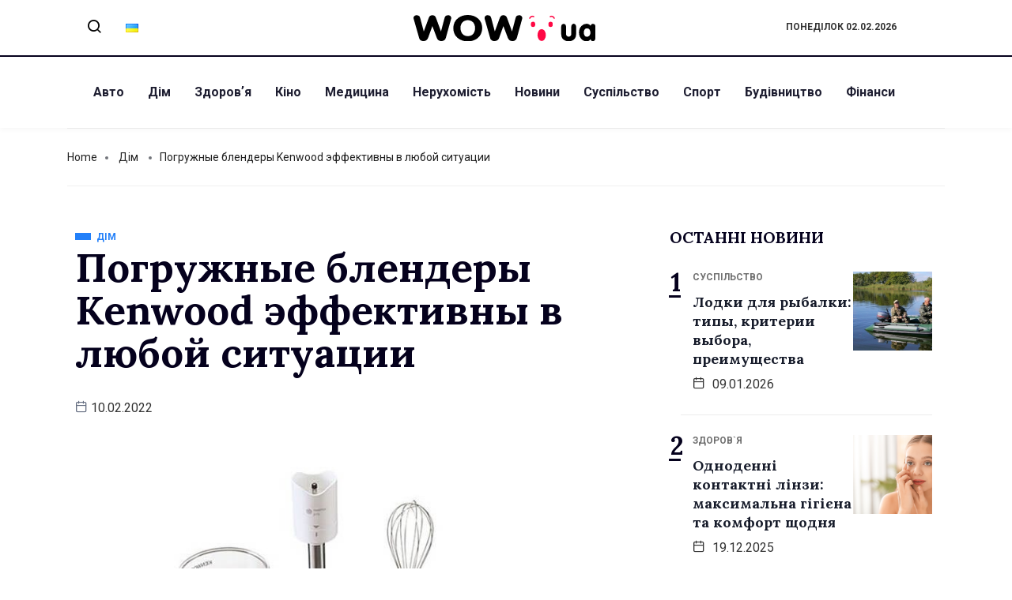

--- FILE ---
content_type: text/html; charset=UTF-8
request_url: https://wow.ua/homeanddesign/pogruzhnye-blendery-kenwood-jeffektivny-v-ljuboj-situacii/
body_size: 18727
content:
<!DOCTYPE html>
<html lang="uk" class="" data-skin="light">
<head>
	<meta charset="UTF-8">
	<meta name="viewport" content="width=device-width, initial-scale=1.0"/>
		<link href="https://fonts.googleapis.com/css?family=Roboto%3A400%2C700%2C900%7CLora%3A400%2C700%2C900" rel="stylesheet"><meta name='robots' content='index, follow, max-image-preview:large, max-snippet:-1, max-video-preview:-1' />

	<!-- This site is optimized with the Yoast SEO plugin v24.2 - https://yoast.com/wordpress/plugins/seo/ -->
	<title>Погружные блендеры Kenwood эффективны в любой ситуации - Останні новини України - WOW</title>
	<link rel="canonical" href="https://wow.ua/homeanddesign/pogruzhnye-blendery-kenwood-jeffektivny-v-ljuboj-situacii/" />
	<meta property="og:locale" content="uk_UA" />
	<meta property="og:type" content="article" />
	<meta property="og:title" content="Погружные блендеры Kenwood эффективны в любой ситуации - Останні новини України - WOW" />
	<meta property="og:description" content="Часто для приготовления особенных блюд или повседневной готовки требуется перемешать, взбить или размягчить ингредиенты. Конечно же, для этого нам необходим блендер. Удобные, компактные, универсальные при использовании блендеры – мечта любого повара и в данном случае вы можете быть на сто процентов уверены в том, что погружные беспроводные блендеры Kenwood вас приятно удивят. Особенностями этих блендеров [&hellip;]" />
	<meta property="og:url" content="https://wow.ua/homeanddesign/pogruzhnye-blendery-kenwood-jeffektivny-v-ljuboj-situacii/" />
	<meta property="og:site_name" content="Останні новини України - WOW" />
	<meta property="article:published_time" content="2022-02-10T07:09:08+00:00" />
	<meta property="og:image" content="https://wow.ua/wp-content/uploads/2022/02/blendery-kenwood.jpg" />
	<meta property="og:image:width" content="750" />
	<meta property="og:image:height" content="563" />
	<meta property="og:image:type" content="image/jpeg" />
	<meta name="author" content="ymersy" />
	<meta name="twitter:card" content="summary_large_image" />
	<meta name="twitter:label1" content="Написано" />
	<meta name="twitter:data1" content="ymersy" />
	<script type="application/ld+json" class="yoast-schema-graph">{"@context":"https://schema.org","@graph":[{"@type":"Article","@id":"https://wow.ua/homeanddesign/pogruzhnye-blendery-kenwood-jeffektivny-v-ljuboj-situacii/#article","isPartOf":{"@id":"https://wow.ua/homeanddesign/pogruzhnye-blendery-kenwood-jeffektivny-v-ljuboj-situacii/"},"author":{"name":"ymersy","@id":"https://wow.ua/#/schema/person/3530aab82f725872bf0e3ddd753eb97f"},"headline":"Погружные блендеры Kenwood эффективны в любой ситуации","datePublished":"2022-02-10T07:09:08+00:00","dateModified":"2022-02-10T07:09:08+00:00","mainEntityOfPage":{"@id":"https://wow.ua/homeanddesign/pogruzhnye-blendery-kenwood-jeffektivny-v-ljuboj-situacii/"},"wordCount":309,"publisher":{"@id":"https://wow.ua/#organization"},"image":{"@id":"https://wow.ua/homeanddesign/pogruzhnye-blendery-kenwood-jeffektivny-v-ljuboj-situacii/#primaryimage"},"thumbnailUrl":"https://wow.ua/wp-content/uploads/2022/02/blendery-kenwood.jpg","articleSection":["Дім"],"inLanguage":"uk"},{"@type":"WebPage","@id":"https://wow.ua/homeanddesign/pogruzhnye-blendery-kenwood-jeffektivny-v-ljuboj-situacii/","url":"https://wow.ua/homeanddesign/pogruzhnye-blendery-kenwood-jeffektivny-v-ljuboj-situacii/","name":"Погружные блендеры Kenwood эффективны в любой ситуации - Останні новини України - WOW","isPartOf":{"@id":"https://wow.ua/#website"},"primaryImageOfPage":{"@id":"https://wow.ua/homeanddesign/pogruzhnye-blendery-kenwood-jeffektivny-v-ljuboj-situacii/#primaryimage"},"image":{"@id":"https://wow.ua/homeanddesign/pogruzhnye-blendery-kenwood-jeffektivny-v-ljuboj-situacii/#primaryimage"},"thumbnailUrl":"https://wow.ua/wp-content/uploads/2022/02/blendery-kenwood.jpg","datePublished":"2022-02-10T07:09:08+00:00","dateModified":"2022-02-10T07:09:08+00:00","breadcrumb":{"@id":"https://wow.ua/homeanddesign/pogruzhnye-blendery-kenwood-jeffektivny-v-ljuboj-situacii/#breadcrumb"},"inLanguage":"uk","potentialAction":[{"@type":"ReadAction","target":["https://wow.ua/homeanddesign/pogruzhnye-blendery-kenwood-jeffektivny-v-ljuboj-situacii/"]}]},{"@type":"ImageObject","inLanguage":"uk","@id":"https://wow.ua/homeanddesign/pogruzhnye-blendery-kenwood-jeffektivny-v-ljuboj-situacii/#primaryimage","url":"https://wow.ua/wp-content/uploads/2022/02/blendery-kenwood.jpg","contentUrl":"https://wow.ua/wp-content/uploads/2022/02/blendery-kenwood.jpg","width":750,"height":563},{"@type":"BreadcrumbList","@id":"https://wow.ua/homeanddesign/pogruzhnye-blendery-kenwood-jeffektivny-v-ljuboj-situacii/#breadcrumb","itemListElement":[{"@type":"ListItem","position":1,"name":"Головна сторінка","item":"https://wow.ua/"},{"@type":"ListItem","position":2,"name":"Погружные блендеры Kenwood эффективны в любой ситуации"}]},{"@type":"WebSite","@id":"https://wow.ua/#website","url":"https://wow.ua/","name":"Останні новини України та світу - WOW","description":"wow.ua є українським новинним порталом, що висвітлює актуальні події в Україні та світі. Ресурс охоплює різноманітні теми, зокрема здоров&#039;я, спорт, авто, фінанси, суспільство та інші.","publisher":{"@id":"https://wow.ua/#organization"},"potentialAction":[{"@type":"SearchAction","target":{"@type":"EntryPoint","urlTemplate":"https://wow.ua/?s={search_term_string}"},"query-input":{"@type":"PropertyValueSpecification","valueRequired":true,"valueName":"search_term_string"}}],"inLanguage":"uk"},{"@type":"Organization","@id":"https://wow.ua/#organization","name":"Останні новини України - WOW","url":"https://wow.ua/","logo":{"@type":"ImageObject","inLanguage":"uk","@id":"https://wow.ua/#/schema/logo/image/","url":"https://wow.ua/wp-content/uploads/2025/01/dall-e-2025-01-13-12.15.51-a-clean-and-modern-logo-design-for-wow.ua-a-ukrainian-news-portal.-the-logo-features-bold-uppercase-letters-wow-in-dynamic-and-vibrant-colors-b.webp","contentUrl":"https://wow.ua/wp-content/uploads/2025/01/dall-e-2025-01-13-12.15.51-a-clean-and-modern-logo-design-for-wow.ua-a-ukrainian-news-portal.-the-logo-features-bold-uppercase-letters-wow-in-dynamic-and-vibrant-colors-b.webp","width":1024,"height":1024,"caption":"Останні новини України - WOW"},"image":{"@id":"https://wow.ua/#/schema/logo/image/"}},{"@type":"Person","@id":"https://wow.ua/#/schema/person/3530aab82f725872bf0e3ddd753eb97f","name":"ymersy","image":{"@type":"ImageObject","inLanguage":"uk","@id":"https://wow.ua/#/schema/person/image/","url":"https://secure.gravatar.com/avatar/86a179c5b5123124d2a3faf5a6847f1809b5fc42964057e904fb4a964ff7b42d?s=96&d=mm&r=g","contentUrl":"https://secure.gravatar.com/avatar/86a179c5b5123124d2a3faf5a6847f1809b5fc42964057e904fb4a964ff7b42d?s=96&d=mm&r=g","caption":"ymersy"},"url":"https://wow.ua/author/ymersy/"}]}</script>
	<!-- / Yoast SEO plugin. -->


<link rel="alternate" type="application/rss+xml" title="Останні новини України - WOW &raquo; стрічка" href="https://wow.ua/feed/" />
<link rel="alternate" title="oEmbed (JSON)" type="application/json+oembed" href="https://wow.ua/wp-json/oembed/1.0/embed?url=https%3A%2F%2Fwow.ua%2Fhomeanddesign%2Fpogruzhnye-blendery-kenwood-jeffektivny-v-ljuboj-situacii%2F" />
<link rel="alternate" title="oEmbed (XML)" type="text/xml+oembed" href="https://wow.ua/wp-json/oembed/1.0/embed?url=https%3A%2F%2Fwow.ua%2Fhomeanddesign%2Fpogruzhnye-blendery-kenwood-jeffektivny-v-ljuboj-situacii%2F&#038;format=xml" />
<style id='wp-img-auto-sizes-contain-inline-css' type='text/css'>
img:is([sizes=auto i],[sizes^="auto," i]){contain-intrinsic-size:3000px 1500px}
/*# sourceURL=wp-img-auto-sizes-contain-inline-css */
</style>
<link rel='stylesheet' id='qoxag-widget-styles-pro-css' href='https://wow.ua/wp-content/plugins/qoxag-essential/modules/elements/assets/css/widget-styles-pro.css?ver=1.0.1' type='text/css' media='all' />
<link rel='stylesheet' id='elementor-frontend-css' href='https://wow.ua/wp-content/plugins/elementor/assets/css/frontend.min.css?ver=3.25.2' type='text/css' media='all' />
<link rel='stylesheet' id='elementor-post-10-css' href='https://wow.ua/wp-content/uploads/elementor/css/post-10.css?ver=1736870043' type='text/css' media='all' />
<link rel='stylesheet' id='elementor-post-190-css' href='https://wow.ua/wp-content/uploads/elementor/css/post-190.css?ver=1736870043' type='text/css' media='all' />
<style id='wp-emoji-styles-inline-css' type='text/css'>

	img.wp-smiley, img.emoji {
		display: inline !important;
		border: none !important;
		box-shadow: none !important;
		height: 1em !important;
		width: 1em !important;
		margin: 0 0.07em !important;
		vertical-align: -0.1em !important;
		background: none !important;
		padding: 0 !important;
	}
/*# sourceURL=wp-emoji-styles-inline-css */
</style>
<link rel='stylesheet' id='wp-block-library-css' href='https://wow.ua/wp-includes/css/dist/block-library/style.min.css?ver=6.9' type='text/css' media='all' />

<style id='classic-theme-styles-inline-css' type='text/css'>
/*! This file is auto-generated */
.wp-block-button__link{color:#fff;background-color:#32373c;border-radius:9999px;box-shadow:none;text-decoration:none;padding:calc(.667em + 2px) calc(1.333em + 2px);font-size:1.125em}.wp-block-file__button{background:#32373c;color:#fff;text-decoration:none}
/*# sourceURL=/wp-includes/css/classic-themes.min.css */
</style>
<link rel='stylesheet' id='contact-form-7-css' href='https://wow.ua/wp-content/plugins/contact-form-7/includes/css/styles.css?ver=6.0.3' type='text/css' media='all' />
<link rel='stylesheet' id='wur_content_css-css' href='https://wow.ua/wp-content/plugins/wp-ultimate-review/assets/public/css/content-page.css?ver=2.2.4' type='text/css' media='all' />
<link rel='stylesheet' id='dashicons-css' href='https://wow.ua/wp-includes/css/dashicons.min.css?ver=6.9' type='text/css' media='all' />
<link rel='stylesheet' id='elementskit-parallax-style-css' href='https://wow.ua/wp-content/plugins/qoxag-essential/modules//parallax/assets/css/style.css?ver=1.5.9' type='text/css' media='all' />
<link rel='stylesheet' id='qoxag-icon-css' href='https://wow.ua/wp-content/themes/qoxag/assets/css/public/icon.css?ver=1.0.5' type='text/css' media='all' />
<link rel='stylesheet' id='qoxag-style-css' href='https://wow.ua/wp-content/themes/qoxag/assets/css/public/style.css?ver=1.0.5' type='text/css' media='all' />
<style id='qoxag-style-inline-css' type='text/css'>

      h1{
         font-family: Lora, sans-serif;color:#05011D;font-size:36px;
      }
      h2{
            font-family: Lora, sans-serif;color:#05011D;font-size:30px;
      }
      h3{
            font-family: Lora, sans-serif;color:#05011D;font-size:24px;
      }
      h4{
            font-family: Lora, sans-serif;color:#05011D;font-size:18px;
      }
      h5{
            font-family: Lora, sans-serif;color:#05011D;font-size:16px;
      }
      h6{
            font-family: Lora, sans-serif;color:#05011D;font-size:14px;
      }
      body{
         background:#ffffff;
         font-family: Roboto, sans-serif;color:#333333;line-height:1.625;font-size:16px;
      }
      body.body-box-layout{ 
         background-image:url();;
         background-repeat: no-repeat;
         background-position: center;
         background-size: cover;
         background-attachment: fixed;
      }
      .logo-area .site-title a , .logo-area .site-desc{
         color:#1e1e31;
      }
      .qoxag_progress_container .progress-bar,
      .progress-container .progress-bar{
         background: #ffffff;
      }

      .post .entry-header .entry-title a:hover,
      .sidebar ul li a:hover, .xs-footer-section ul li a:hover,
      .post-meta a:hover,
      .header .navbar-light .navbar-nav li a:hover {
         color:  #1e1e31;
      }
      .tag-lists a:hover, .tagcloud a:hover,
      .sticky.post .meta-featured-post,
      .widget-title:before,
      .xs-custom-widget > h5:before,
      .block-title.title-border .title-bg,
      .block-title.title-border .title-bg::before ,
      .owl-next, .owl-prev,
      .header .navbar-light .navbar-nav>li.active>a:before,
      .main-slider .owl-prev.disabled,
      .owl-dots:before,
      .featured-tab-item .nav-tabs .nav-link.active:before,
      .owl-theme .owl-dots .owl-dot.active span,
      .ts-footer .widget-title:before,
      .main-slider .owl-next:hover, .main-slider .owl-prev:hover,
      .sidebar .widget.widget_search .input-group-btn, .xs-footer-section .widget.widget_search .input-group-btn,
      .banner-solid,
      .pagination li.active a,
      .wp-block-button:not(.is-style-outline) .wp-block-button__link,
      .wp-block-button .wp-block-button__link:not(.has-background),
      .wp-block-file .wp-block-file__button,
      .back_to_top > a,
      .ekit-wid-con .elementskit-btn,
      .metform-btn,
      .post-navigation-item:hover,
      .recipe-meta-wrapper .print-share-btns a.print-btn,
      .xs-review-box .xs-review .xs-btn,
      .post-next .post-navigation-item,
      .post .meta-featured-post::after {
         background:#1e1e31;
      }
      .post .meta-featured-post::before {
         border-top-color: #1e1e31;
         border-left-color: #1e1e31;
         border-right-color: #1e1e31;
      }
      .pagination li.active a:hover,
      .wp-block-button:not(.is-style-outline) .wp-block-button__link:hover,
      .ekit-wid-con .elementskit-btn:hover,
      .metform-btn,
      .wp-block-file .wp-block-file__button:hover {
         background:#161B2A;
      }
      .header-btn {
         background: linear-gradient(90deg,#1e1e31 0,#161B2A 100%);
      }
      .header-btn::before {
         box-shadow: 0 15px 25px 0 #1e1e31;
      }
      .is-style-outline .wp-block-button__link:hover,
      .wp-block-button.is-style-outline .wp-block-button__link:active:not(.has-text-color):hover,
      .wp-block-button.is-style-outline .wp-block-button__link:focus:not(.has-text-color):hover,
      .wp-block-button.is-style-outline .wp-block-button__link:not(.has-text-color):hover,
      .breadcrumb>li a:hover {
         color: #161B2A;
      }
      .wp-block-button.is-style-outline .wp-block-button__link:active:not(.has-text-color),
      .wp-block-button.is-style-outline .wp-block-button__link:focus:not(.has-text-color),
      .wp-block-button.is-style-outline .wp-block-button__link:not(.has-text-color),
      .navbar-nav .nav-link:hover,
      .dropdown-item.active,
      .dropdown-item:active,
      .navbar-nav .dropdown-menu li:hover>a,
      .xs-recent-post-widget .widget-post .entry-title>a:hover {
         color: #1e1e31;
      }
      .tag-lists a:hover, .tagcloud a:hover,
      .post-navigation-item:hover,
      .owl-theme .owl-dots .owl-dot.active span{
         border-color: #1e1e31;
      }
      .block-title.title-border .title-bg::after{
         border-left-color: #1e1e31;
      }
      .block-title.title-border{
         border-bottom-color: #1e1e31;
      }
      .banner-title, .xs-jumbotron-title{
         color: #ffffff;
      }
     

      .details-banner .banner-title{
         color: #ffffff;
      }
    
      .page-banner .banner-title{
         color: #ffffff;
      }

      .woo-banner .banner-title{
         color: #ffffff;
      }
      
      .comments-list .comment-author a:hover,
      .comments-list .comment-reply-link:hover,
      .post-title a:hover,
      .copyright-area a:hover,
      .featured-tab-item .nav-tabs .nav-link.active .tab-head>span.tab-text-title,
      .social-links li a:hover,
      .comment-author cite a:hover {
         color:#1e1e31;
      }
      .btn-primary,
      .xs-btn {
         background:  #1e1e31;
      }
      .sidebar .widget .widget-title:before {
         background: #1e1e31;
      }


      .xs-footer{
         background-color:   #f8f8fc;
         padding-top: 100px;
         padding-bottom: 100px;
      }
      .xs-footer .footer-widget,
      .xs-footer .footer-widget li,
      .xs-footer .footer-widget p{
         color: #666666;
      }

      .xs-footer .footer-widget a{
         color: #666666;
      }
      .xs-footer .widget-title{
         color: #142355;
      }
      .copy-right{
         background-color:   #09090a;
      }
      .copyright-text{
         color: #ffffff;
      }
   
/*# sourceURL=qoxag-style-inline-css */
</style>
<link rel='stylesheet' id='ekit-widget-styles-css' href='https://wow.ua/wp-content/plugins/elementskit-lite/widgets/init/assets/css/widget-styles.css?ver=3.3.7' type='text/css' media='all' />
<link rel='stylesheet' id='qoxag-essential-widget-styles-css' href='https://wow.ua/wp-content/plugins/qoxag-essential/includes/assets/css/qoxag-essentials-widget-styles.css?ver=1.0' type='text/css' media='all' />
<link rel='stylesheet' id='ekit-responsive-css' href='https://wow.ua/wp-content/plugins/elementskit-lite/widgets/init/assets/css/responsive.css?ver=3.3.7' type='text/css' media='all' />
<script type="text/javascript" src="https://wow.ua/wp-includes/js/jquery/jquery.min.js?ver=3.7.1" id="jquery-core-js"></script>
<script type="text/javascript" src="https://wow.ua/wp-includes/js/jquery/jquery-migrate.min.js?ver=3.4.1" id="jquery-migrate-js"></script>
<script type="text/javascript" src="https://wow.ua/wp-content/plugins/wp-ultimate-review/assets/public/script/content-page.js?ver=2.2.4" id="wur_review_content_script-js"></script>
<script type="text/javascript" src="https://wow.ua/wp-content/plugins/qoxag-essential/modules//parallax/assets/js/jarallax.js?ver=1.5.9" id="jarallax-js"></script>
<link rel="https://api.w.org/" href="https://wow.ua/wp-json/" /><link rel="alternate" title="JSON" type="application/json" href="https://wow.ua/wp-json/wp/v2/posts/9999938813" /><link rel="EditURI" type="application/rsd+xml" title="RSD" href="https://wow.ua/xmlrpc.php?rsd" />
<meta name="generator" content="WordPress 6.9" />
<link rel='shortlink' href='https://wow.ua/?p=9999938813' />

    <script async src="https://www.googletagmanager.com/gtag/js?id=G-HLT4LDHMJ3"></script>
    <script>
      window.dataLayer = window.dataLayer || [];
      function gtag(){dataLayer.push(arguments);}
      gtag('js', new Date());
      gtag('config', 'G-HLT4LDHMJ3');
    </script>
        <!-- Google tag (gtag.js) -->
    <script async src="https://www.googletagmanager.com/gtag/js?id=G-TKFJSXB53X"></script>
    <script>
      window.dataLayer = window.dataLayer || [];
      function gtag(){dataLayer.push(arguments);}
      gtag('js', new Date());

      gtag('config', 'G-TKFJSXB53X');
    </script>
    <meta name="generator" content="Elementor 3.25.2; features: additional_custom_breakpoints, e_optimized_control_loading; settings: css_print_method-external, google_font-enabled, font_display-auto">

			<script type="text/javascript">
				var elementskit_module_parallax_url = "https://wow.ua/wp-content/plugins/qoxag-essential/modules//parallax/"
			</script>
					<style>
				.e-con.e-parent:nth-of-type(n+4):not(.e-lazyloaded):not(.e-no-lazyload),
				.e-con.e-parent:nth-of-type(n+4):not(.e-lazyloaded):not(.e-no-lazyload) * {
					background-image: none !important;
				}
				@media screen and (max-height: 1024px) {
					.e-con.e-parent:nth-of-type(n+3):not(.e-lazyloaded):not(.e-no-lazyload),
					.e-con.e-parent:nth-of-type(n+3):not(.e-lazyloaded):not(.e-no-lazyload) * {
						background-image: none !important;
					}
				}
				@media screen and (max-height: 640px) {
					.e-con.e-parent:nth-of-type(n+2):not(.e-lazyloaded):not(.e-no-lazyload),
					.e-con.e-parent:nth-of-type(n+2):not(.e-lazyloaded):not(.e-no-lazyload) * {
						background-image: none !important;
					}
				}
			</style>
			<link rel="icon" href="https://wow.ua/wp-content/uploads/2021/11/cropped-wow-favicons-32x32.png" sizes="32x32" />
<link rel="icon" href="https://wow.ua/wp-content/uploads/2021/11/cropped-wow-favicons-192x192.png" sizes="192x192" />
<link rel="apple-touch-icon" href="https://wow.ua/wp-content/uploads/2021/11/cropped-wow-favicons-180x180.png" />
<meta name="msapplication-TileImage" content="https://wow.ua/wp-content/uploads/2021/11/cropped-wow-favicons-270x270.png" />
		<style type="text/css" id="wp-custom-css">
			/* sidebar social counter css */
.xs_social_counter_widget .xs_counter_url.wslu-counter-box-shaped li {
    max-width: 50%;
    border-radius: 0px;
    min-width: 48%;
    margin: 0px 5px 10px 0 !important;
    background: #ffffff;
    border: 1px solid #CCCFD4;
    border-radius: 6px;
    padding: 2px !important;
		background: #ffffff;
}
.xs_social_counter_widget .xs_counter_url.wslu-counter-box-shaped {
    text-align: left;
}
.xs_social_counter_widget .xs_counter_url .xs-social-icon span{
    font-size: 13px;
    width: 36px;
    height: 36px;
    line-height: 37px;
    text-align: center;
    background: rgba(0,0,0,0.2);
}

.xs-social-icon{
    float: left;
    margin: 0 10px
}

.xs_social_counter_widget .xs_counter_url li a{
    padding: 10px 0 8px 0!important;
}
.xs_social_counter_widget .xs_counter_url .xs-social-follower {
    font-size: 16px;
    margin-bottom: 5px;
    margin-top: 3px;
    color: #05011D !important;
}
.xs_social_counter_widget .xs_counter_url .xs-social-follower-text {
    font-size: 12px;
    font-weight: 400;
    color: #707070 !important;
}

.xs_social_counter_widget .xs_counter_url.wslu-counter-fill-colored li.facebook {
	background: #ffffff;
}
.xs_social_counter_widget .xs_counter_url.wslu-counter-box-shaped li .met-social-facebook {
    background: #3B5998;
}
.xs_social_counter_widget .xs_counter_url.wslu-counter-box-shaped li .met-social-twitter {
    background: #1DA1F2;
}
.xs_social_counter_widget .xs_counter_url.wslu-counter-fill-colored li.twitter {
	background: #ffffff;
}
.xs_social_counter_widget .xs_counter_url.wslu-counter-fill-colored li.pinterest {
	background: #ffffff;
}
.xs_social_counter_widget .xs_counter_url.wslu-counter-box-shaped li .met-social-pinterest {
    background: #FF0000;
}
.xs_social_counter_widget .xs_counter_url.wslu-counter-fill-colored li.dribbble {
	background: #ffffff;
}
.xs_social_counter_widget .xs_counter_url.wslu-counter-fill-colored li .met-social-dribbble {
	background: #ea4c89
;
}
.xs_social_counter_widget .xs_counter_url.wslu-counter-box-shaped li.instagram {
    background: #ffffff;
}
.xs_social_counter_widget .xs_counter_url.wslu-counter-box-shaped li .met-social-instagram {
    background: #833AB4;
}
.xs_social_counter_widget .xs_counter_url.wslu-counter-box-shaped li.youtube {
    background: #ffffff;
}
.xs_social_counter_widget .xs_counter_url.wslu-counter-box-shaped li .met-social-youtube {
    background: #FF0000;
}

.xs_social_counter_widget .xs_counter_url.wslu-counter-fill-colored li:last-child, .xs_social_counter_widget .xs_counter_url.wslu-counter-fill-colored li:nth-child(3n+3) {
	border: 1px solid #CCCFD4;
}
.social-counter h5 {
    display: none;
}

.sidebar .widget .xs_social_counter_widget .xs_counter_url .xs-social-icon span {
	border: 2px solid transparent;
	height: 36px;
	width: 36px;
	line-height: 33px;
}


/* recent counter post css */
.qoxag-post-grid .row div:last-child > .qoxag-grid-single {
    padding-bottom: 10px;
}

.ts-count-post .qoxag-post-grid div[class^=col-] .qoxag-grid-single::before {
    left: 0px;
    color: #05011D;
    font-size: 32px;
    font-weight: 700;
    background: transparent;
    top: 10px;
    width: auto;
    height: auto;
    box-shadow: none;
    border: 2px solid transparent;
    font-family: 'Lora';
}
.ts-count-post .qoxag-post-grid div[class^=col-] .qoxag-grid-single::after {
    content: '';
    position: absolute;
    top: 47px;
    left: 2px;
    height: 3px;
    width: 15px;
    background: #05011D;
}

.qoxag_latest_news_widget .qoxag-recent-post .post-thumb {
	order: 2;
}

.qoxag_latest_news_widget .ts-count-post .qoxag-post-grid div[class^=col-] .qoxag-grid-single::before {
	left: -15px;
	top: -7px;
}
.qoxag_latest_news_widget .ts-count-post .qoxag-post-grid div[class^=col-] .qoxag-grid-single::after {
	top: 30px;
	left: -15px;
}

.qoxag_latest_news_widget .qoxag-recent-post .post-content .category-wrapper .post-cat .cat-background-span {
	display: none;
}

.qoxag_latest_news_widget .qoxag-recent-post .post-content .category-wrapper .post-cat {
	font-weight: 700;
}

.qoxag_latest_news_widget .qoxag-recent-post .post-content .category-wrapper .post-cat .before {
	color: #707070;
}

/* sidebar title css */

.sidebar .widget .widget-title {
	position: relative;
	border: 1px solid transparent;
	padding-left: 15px;
	text-transform: uppercase;
	font-size: 20px;
	line-height: 25px;
}

.sidebar .widget .widget-title::after {
    content: '';
    background: #000;
    height: 8px;
    width: 8px;
    position: absolute;
    left: 0;
    top: 9px;
		border-radius: 10px;
}
.logo img{
	width:230px
}		</style>
		</head>
<body class="wp-singular post-template-default single single-post postid-9999938813 single-format-standard wp-theme-qoxag sidebar-active elementor-default elementor-kit-9999923030">
<div class="ekit-template-content-markup ekit-template-content-header ekit-template-content-theme-support">
		<div data-elementor-type="wp-post" data-elementor-id="10" class="elementor elementor-10">
						<section class="elementor-section elementor-top-section elementor-element elementor-element-f468286 elementor-section-boxed elementor-section-height-default elementor-section-height-default" data-id="f468286" data-element_type="section">
						<div class="elementor-container elementor-column-gap-default">
					<div class="elementor-column elementor-col-33 elementor-top-column elementor-element elementor-element-c63fcc5 elementor-hidden-phone" data-id="c63fcc5" data-element_type="column">
			<div class="elementor-widget-wrap elementor-element-populated">
						<section class="elementor-section elementor-inner-section elementor-element elementor-element-6db660b elementor-section-boxed elementor-section-height-default elementor-section-height-default" data-id="6db660b" data-element_type="section">
						<div class="elementor-container elementor-column-gap-default">
					<div class="elementor-column elementor-col-50 elementor-inner-column elementor-element elementor-element-9419524" data-id="9419524" data-element_type="column">
			<div class="elementor-widget-wrap elementor-element-populated">
						<div class="elementor-element elementor-element-b84e251 elementor-widget elementor-widget-elementskit-header-search" data-id="b84e251" data-element_type="widget" data-settings="{&quot;ekit_we_effect_on&quot;:&quot;none&quot;}" data-widget_type="elementskit-header-search.default">
				<div class="elementor-widget-container">
			<div class="ekit-wid-con" >        <a href="#ekit_modal-popup-b84e251" class="ekit_navsearch-button ekit-modal-popup" aria-label="navsearch-button">
            <i aria-hidden="true" class="xts-icon xts-search"></i>        </a>
        <!-- language switcher strart -->
        <!-- xs modal -->
        <div class="zoom-anim-dialog mfp-hide ekit_modal-searchPanel" id="ekit_modal-popup-b84e251">
            <div class="ekit-search-panel">
            <!-- Polylang search - thanks to Alain Melsens -->
                <form role="search" method="get" class="ekit-search-group" action="https://wow.ua/uk">
                    <input type="search" class="ekit_search-field" aria-label="search-form" placeholder="Search..." value="" name="s">
					<button type="submit" class="ekit_search-button" aria-label="search-button">
                        <i aria-hidden="true" class="xts-icon xts-search"></i>                    </button>
                </form>
            </div>
        </div><!-- End xs modal -->
        <!-- end language switcher strart -->
        </div>		</div>
				</div>
					</div>
		</div>
				<div class="elementor-column elementor-col-50 elementor-inner-column elementor-element elementor-element-eedbc82" data-id="eedbc82" data-element_type="column">
			<div class="elementor-widget-wrap elementor-element-populated">
						<div class="elementor-element elementor-element-eec0aec lang-list elementor-widget elementor-widget-shortcode" data-id="eec0aec" data-element_type="widget" data-settings="{&quot;ekit_we_effect_on&quot;:&quot;none&quot;}" data-widget_type="shortcode.default">
				<div class="elementor-widget-container">
					<div class="elementor-shortcode">	<li class="lang-item lang-item-28 lang-item-uk current-lang lang-item-first"><a  lang="uk" hreflang="uk" href="https://wow.ua/homeanddesign/pogruzhnye-blendery-kenwood-jeffektivny-v-ljuboj-situacii/"><img src="[data-uri]" alt="Українська" width="16" height="11" style="width: 16px; height: 11px;" /></a></li>
</div>
				</div>
				</div>
					</div>
		</div>
					</div>
		</section>
					</div>
		</div>
				<div class="elementor-column elementor-col-33 elementor-top-column elementor-element elementor-element-8c4c877" data-id="8c4c877" data-element_type="column">
			<div class="elementor-widget-wrap elementor-element-populated">
						<div class="elementor-element elementor-element-25638f6 top-logo elementor-widget elementor-widget-site-logo" data-id="25638f6" data-element_type="widget" data-settings="{&quot;ekit_we_effect_on&quot;:&quot;none&quot;}" data-widget_type="site-logo.default">
				<div class="elementor-widget-container">
			<div class="qoxag-widget-logo logo">
    <a href="https://wow.ua/">
        <img class="dark" src="https://wow.ua/wp-content/uploads/2021/11/wow-new.svg" alt="Останні новини України &#8211; WOW">

        <img class="light" src="https://wow.ua/wp-content/uploads/2021/11/wow-new.svg" alt="Останні новини України &#8211; WOW">
    </a>
</div>		</div>
				</div>
					</div>
		</div>
				<div class="elementor-column elementor-col-33 elementor-top-column elementor-element elementor-element-b7ffc1f elementor-hidden-phone course" data-id="b7ffc1f" data-element_type="column">
			<div class="elementor-widget-wrap elementor-element-populated">
						<div class="elementor-element elementor-element-a18bce5 bold elementor-widget elementor-widget-shortcode" data-id="a18bce5" data-element_type="widget" data-settings="{&quot;ekit_we_effect_on&quot;:&quot;none&quot;}" data-widget_type="shortcode.default">
				<div class="elementor-widget-container">
					<div class="elementor-shortcode">Понеділок 02.02.2026</div>
				</div>
				</div>
					</div>
		</div>
					</div>
		</section>
				<section class="elementor-section elementor-top-section elementor-element elementor-element-cf6fc8f elementor-section-boxed elementor-section-height-default elementor-section-height-default" data-id="cf6fc8f" data-element_type="section">
						<div class="elementor-container elementor-column-gap-default">
					<div class="elementor-column elementor-col-100 elementor-top-column elementor-element elementor-element-76e0eb0" data-id="76e0eb0" data-element_type="column">
			<div class="elementor-widget-wrap elementor-element-populated">
						<div class="elementor-element elementor-element-cf346df elementor-widget-tablet__width-auto popup-logo elementor-widget elementor-widget-ekit-nav-menu" data-id="cf346df" data-element_type="widget" data-settings="{&quot;ekit_we_effect_on&quot;:&quot;none&quot;}" data-widget_type="ekit-nav-menu.default">
				<div class="elementor-widget-container">
					<nav class="ekit-wid-con ekit_menu_responsive_tablet" 
			data-hamburger-icon="" 
			data-hamburger-icon-type="icon" 
			data-responsive-breakpoint="1024">
			            <button class="elementskit-menu-hamburger elementskit-menu-toggler"  type="button" aria-label="hamburger-icon">
                                    <span class="elementskit-menu-hamburger-icon"></span><span class="elementskit-menu-hamburger-icon"></span><span class="elementskit-menu-hamburger-icon"></span>
                            </button>
            <div id="ekit-megamenu-menu-1" class="elementskit-menu-container elementskit-menu-offcanvas-elements elementskit-navbar-nav-default ekit-nav-menu-one-page-no ekit-nav-dropdown-hover"><ul id="menu-menu-1" class="elementskit-navbar-nav elementskit-menu-po-left submenu-click-on-icon"><li id="menu-item-9999923147" class="menu-item menu-item-type-taxonomy menu-item-object-category menu-item-9999923147 nav-item elementskit-mobile-builder-content" data-vertical-menu=750px><a href="https://wow.ua/avtomoto/" class="ekit-menu-nav-link">Авто</a></li>
<li id="menu-item-9999923150" class="menu-item menu-item-type-taxonomy menu-item-object-category current-post-ancestor current-menu-parent current-post-parent menu-item-9999923150 nav-item elementskit-mobile-builder-content" data-vertical-menu=750px><a href="https://wow.ua/homeanddesign/" class="ekit-menu-nav-link">Дім</a></li>
<li id="menu-item-9999923151" class="menu-item menu-item-type-taxonomy menu-item-object-category menu-item-9999923151 nav-item elementskit-mobile-builder-content" data-vertical-menu=750px><a href="https://wow.ua/healthandfitness/" class="ekit-menu-nav-link">Здоровʼя</a></li>
<li id="menu-item-9999923152" class="menu-item menu-item-type-taxonomy menu-item-object-category menu-item-9999923152 nav-item elementskit-mobile-builder-content" data-vertical-menu=750px><a href="https://wow.ua/kinonews/" class="ekit-menu-nav-link">Кіно</a></li>
<li id="menu-item-9999923154" class="menu-item menu-item-type-taxonomy menu-item-object-category menu-item-9999923154 nav-item elementskit-mobile-builder-content" data-vertical-menu=750px><a href="https://wow.ua/medicine/" class="ekit-menu-nav-link">Медицина</a></li>
<li id="menu-item-9999923155" class="menu-item menu-item-type-taxonomy menu-item-object-category menu-item-9999923155 nav-item elementskit-mobile-builder-content" data-vertical-menu=750px><a href="https://wow.ua/realty/" class="ekit-menu-nav-link">Нерухомість</a></li>
<li id="menu-item-9999923156" class="menu-item menu-item-type-taxonomy menu-item-object-category menu-item-9999923156 nav-item elementskit-mobile-builder-content" data-vertical-menu=750px><a href="https://wow.ua/news/" class="ekit-menu-nav-link">Новини</a></li>
<li id="menu-item-9999923157" class="menu-item menu-item-type-taxonomy menu-item-object-category menu-item-9999923157 nav-item elementskit-mobile-builder-content" data-vertical-menu=750px><a href="https://wow.ua/society/" class="ekit-menu-nav-link">Суспільство</a></li>
<li id="menu-item-9999923160" class="menu-item menu-item-type-taxonomy menu-item-object-category menu-item-9999923160 nav-item elementskit-mobile-builder-content" data-vertical-menu=750px><a href="https://wow.ua/sport/" class="ekit-menu-nav-link">Спорт</a></li>
<li id="menu-item-9999923161" class="menu-item menu-item-type-taxonomy menu-item-object-category menu-item-9999923161 nav-item elementskit-mobile-builder-content" data-vertical-menu=750px><a href="https://wow.ua/building/" class="ekit-menu-nav-link">Будівництво</a></li>
<li id="menu-item-9999923164" class="menu-item menu-item-type-taxonomy menu-item-object-category menu-item-9999923164 nav-item elementskit-mobile-builder-content" data-vertical-menu=750px><a href="https://wow.ua/finance/" class="ekit-menu-nav-link">Фінанси</a></li>
</ul><div class="elementskit-nav-identity-panel"><a class="elementskit-nav-logo" href="https://wow.ua" target="" rel=""><img src="https://wow.ua/wp-content/uploads/2021/11/wow-new.svg" title="wow-new" alt="wow-new" decoding="async" /></a><button class="elementskit-menu-close elementskit-menu-toggler" type="button">X</button></div></div>			
			<div class="elementskit-menu-overlay elementskit-menu-offcanvas-elements elementskit-menu-toggler ekit-nav-menu--overlay"></div>        </nav>
				</div>
				</div>
					</div>
		</div>
					</div>
		</section>
				</div>
		</div>
<div id="main-content" class="main-container blog-single sidebar-active nobanner-main-container banner-bg-style2"  role="main">
      <div class="container">
        <div class="nobanner-breadcrumb">
        <ol class="breadcrumb"><li><a href="https://wow.ua">Home</a></li> <li> <a href=https://wow.ua/homeanddesign/>Дім</a> </li><li>Погружные блендеры Kenwood эффективны в любой ситуации</li></ol>      </div>
        

    <div class="row">
            <div class="col-lg-8 col-md-12 mx-auto">
       <div class="single-wrap">
                          <article id="post-9999938813" class="post-content post-single post-9999938813 post type-post status-publish format-standard has-post-thumbnail hentry category-homeanddesign">
                <div class="post-body clearfix">

   <div class="post-header post-header-style2 clearfix">
      
      <div class="category-single-post">
                 <div class="category-wrapper category-layout position-contentpart">
            
                <a class="post-cat left-background"
                   href="https://wow.ua/homeanddesign/" style=>
                   <span class="cat-background-span" style=></span>
					<span class="before">
						Дім					</span>
                </a>
                        </div>
              </div>

      <!-- Article content -->
      <div class="entry-content clearfix">
                        <h1 class="entry-title">Погружные блендеры Kenwood эффективны в любой ситуации</h1>                        <div class="category-layout">
                    <div class="post-meta">
                            <span class="post-date">
                <i class="xts-icon xts-date"></i>
                10.02.2022            </span>
                        
            </div>
                </div>

                              <div class="post-media post-image">
                     <img class="img-fluid" src="https://wow.ua/wp-content/uploads/2022/02/blendery-kenwood-750x560.jpg" alt=" Погружные блендеры Kenwood эффективны в любой ситуации">              
                  </div>
                            <!-- recepie meta field -->
               <p>Часто для приготовления особенных блюд или повседневной готовки требуется перемешать, взбить или размягчить ингредиенты. Конечно же, для этого нам необходим блендер. Удобные, компактные, универсальные при использовании блендеры – мечта любого повара и в данном случае вы можете быть на сто процентов уверены в том, что погружные беспроводные блендеры Kenwood вас приятно удивят. Особенностями этих блендеров являются универсальность, компактность, производительность.</p>
<p>Погружные блендеры компании Kenwood являются беспроводными, что само собой можно считать большим плюсом, так как вы можете использовать его в удобном для себя месте. Мощные моторы обеспечат до 3 часов практически беспрерывной работы блендера. Несколько режимов скорости дают возможность максимально качественно обработать ингредиенты. Максимальная шумоизоляция и простота в использовании не оставят равнодушными ни одну домохозяйку.</p>
<h2>Широкий выбор блендеров Kenwood</h2>
<p>Стильные и компактные <a href="https://k-wood-shop.com.ua/products/blenderyi.htm">блендеры Kenwood</a>, не только облегчат процесс приготовления, но и украсят интерьер кухни. Различная цветовая гамма позволяет подобрать блендер индивидуально для каждой кухни. Корпус выполнен из полированного пластика, который устойчив к термовоздейстаиям, а значит не вреден для здоровья. Также такое покрытие очень удобно, ведь очень легко очищается после использования. Рукоять у блендеров выполнена из резины, что также повышает удобство в использовании. Блендер крайне компактный и не займёт много места. Для зарядки блендера требуется обычное питание 220v.</p>
<p>Универсальность блендеров гамма обусловлена также сменяющимися насадками. Одним движением можно легко и просто поменять насадку блендера в зависимости от ингредиента и сняв легко очистить в конце использования. Все насадки изготовлены из качественной нержавеющей стали, которая не вступает в реакцию с пищевыми кислотами, не подвержены коррозии, устойчивы к термическим и механическим воздействиям, а значит не повлияют на вкусовые качества блюд. Также, ножи и насадки из нержавеющей стали предотвращают скопление микроорганизмов, что является ещё одним плюсом.</p>
<p>Компания-производитель бытовой техники Kenwood предлагает широкий выбор погружных блендеров, как и для повседневного, так и для профессионального использования, поэтому встретить такую технику можно как в домах среднестатистического обывателя, так и на кухне в ресторане.</p>
                  
      </div> <!-- end entry-content --> 
   </div>   
</div> <!-- end post-body -->
              </article>

              
              
                  <nav class="post-navigation">
        <div class="post-previous">
                            <a href="https://wow.ua/society/v-evrope-nazvali-krupnejshie-ajeroporty-po-kolichestvu-rejsov/" class="post-navigation-item">
                    <i class="xts-icon xts-arrow-left"></i>
                    <span>Previous post</span>
                </a>
                    </div>
        <div class="post-next">
                            <a href="https://wow.ua/homeanddesign/dlja-uborki-namedni-bylo-predstavleno-revoljucionnoe-ustrojstvo-samsung-bespoke-jet/" class="post-navigation-item">
                    <span>Next post</span>
                    <i class="xts-icon xts-arrow-right"></i>
                </a>
                    </div>
    </nav>
              
                                                 </div>
      </div> <!-- .col-md-8 -->
      

   <div class="col-lg-4 col-md-12">
      <aside id="sidebar" class="sidebar" role="complementary">
         <div id="qoxag_latest_news_widget-3" class="widget qoxag_latest_news_widget"><h5 class="widget-title">Останні новини</h5>		<div class="ts-count-post qoxag-recent-post">
			<div class="qoxag-wrapper qoxag-post-grid">
									<div class="col-12">
						<div class="qoxag-grid-single thumb-left">
															<div class="post-thumb">
								<a href="https://wow.ua/society-uk/lodky-dlia-rybalky-typy-kryteryy-vybora-preymushchestva/" rel="bookmark" title="Лодки для рыбалки: типы, критерии выбора, преимущества">
									<span class="qoxag-sm-bg-img" style="background-image: url(https://wow.ua/wp-content/uploads/2026/01/lodka-dlya-rybalki-850x500.jpg);"></span>
								
								</a>
								</div>
								<div class="post-content">
									<div class="category-wrapper position-">
										 
												<a class="post-cat left-background" href="https://wow.ua/society-uk/">
													<span class="cat-background-span"></span>
													<span class="before">Суспільство</span>
												</a>
																				</div>
									
									<h3 class="post-heading"><a href="https://wow.ua/society-uk/lodky-dlia-rybalky-typy-kryteryy-vybora-preymushchestva/" rel="bookmark" title="Лодки для рыбалки: типы, критерии выбора, преимущества">Лодки для рыбалки: типы, критерии выбора, преимущества</a></h4>
									<div class="post-meta"><span class="post-date" ><i class="xts-icon xts-date" aria-hidden="true"></i> 09.01.2026</span></div>
								</div>
														</div>
					</div>

									<div class="col-12">
						<div class="qoxag-grid-single thumb-left">
															<div class="post-thumb">
								<a href="https://wow.ua/health/odnodenni-kontaktni-linzy-maksymalna-hihiiena-ta-komfort-shchodnia/" rel="bookmark" title="Одноденні контактні лінзи: максимальна гігієна та комфорт щодня">
									<span class="qoxag-sm-bg-img" style="background-image: url(https://wow.ua/wp-content/uploads/2026/01/odnodenni-kontaktni-linzy-850x560.png);"></span>
								
								</a>
								</div>
								<div class="post-content">
									<div class="category-wrapper position-">
										 
												<a class="post-cat left-background" href="https://wow.ua/health/">
													<span class="cat-background-span"></span>
													<span class="before">Здоров`я</span>
												</a>
																				</div>
									
									<h3 class="post-heading"><a href="https://wow.ua/health/odnodenni-kontaktni-linzy-maksymalna-hihiiena-ta-komfort-shchodnia/" rel="bookmark" title="Одноденні контактні лінзи: максимальна гігієна та комфорт щодня">Одноденні контактні лінзи: максимальна гігієна та комфорт щодня</a></h4>
									<div class="post-meta"><span class="post-date" ><i class="xts-icon xts-date" aria-hidden="true"></i> 19.12.2025</span></div>
								</div>
														</div>
					</div>

									<div class="col-12">
						<div class="qoxag-grid-single thumb-left">
															<div class="post-thumb">
								<a href="https://wow.ua/society/pochemu-pozhilye-lyudi-nachinayut-govorit-o-proshlom/" rel="bookmark" title="Почему пожилые люди начинают говорить о прошлом чаще, чем о будущем">
									<span class="qoxag-sm-bg-img" style="background-image: url(https://wow.ua/wp-content/uploads/2025/11/old-couple-k8ualotlafqc42av-850x560.jpg);"></span>
								
								</a>
								</div>
								<div class="post-content">
									<div class="category-wrapper position-">
										 
												<a class="post-cat left-background" href="https://wow.ua/society/">
													<span class="cat-background-span"></span>
													<span class="before">Суспільство</span>
												</a>
																				</div>
									
									<h3 class="post-heading"><a href="https://wow.ua/society/pochemu-pozhilye-lyudi-nachinayut-govorit-o-proshlom/" rel="bookmark" title="Почему пожилые люди начинают говорить о прошлом чаще, чем о будущем">Почему пожилые люди начинают говорить о прошлом чаще, чем о</a></h4>
									<div class="post-meta"><span class="post-date" ><i class="xts-icon xts-date" aria-hidden="true"></i> 27.11.2025</span></div>
								</div>
														</div>
					</div>

									<div class="col-12">
						<div class="qoxag-grid-single thumb-left">
															<div class="post-thumb">
								<a href="https://wow.ua/society-uk/strichky-na-vypusknyj-stylnyj-shtrykh-do-osoblyvoho-dnia/" rel="bookmark" title="Стрічки на випускний: стильний штрих до особливого дня">
									<span class="qoxag-sm-bg-img" style="background-image: url(https://wow.ua/wp-content/uploads/2025/11/vypusknuk.jpg);"></span>
								
								</a>
								</div>
								<div class="post-content">
									<div class="category-wrapper position-">
										 
												<a class="post-cat left-background" href="https://wow.ua/society-uk/">
													<span class="cat-background-span"></span>
													<span class="before">Суспільство</span>
												</a>
																				</div>
									
									<h3 class="post-heading"><a href="https://wow.ua/society-uk/strichky-na-vypusknyj-stylnyj-shtrykh-do-osoblyvoho-dnia/" rel="bookmark" title="Стрічки на випускний: стильний штрих до особливого дня">Стрічки на випускний: стильний штрих до особливого дня</a></h4>
									<div class="post-meta"><span class="post-date" ><i class="xts-icon xts-date" aria-hidden="true"></i> 03.11.2025</span></div>
								</div>
														</div>
					</div>

											</div>
		</div>
		</div><div id="qoxag_latest_news_widget-4" class="widget qoxag_latest_news_widget"><h5 class="widget-title">Останні новини</h5>		<div class="ts-count-post qoxag-recent-post">
			<div class="qoxag-wrapper qoxag-post-grid">
									<div class="col-12">
						<div class="qoxag-grid-single thumb-left">
															<div class="post-thumb">
								<a href="https://wow.ua/society-uk/lodky-dlia-rybalky-typy-kryteryy-vybora-preymushchestva/" rel="bookmark" title="Лодки для рыбалки: типы, критерии выбора, преимущества">
									<span class="qoxag-sm-bg-img" style="background-image: url(https://wow.ua/wp-content/uploads/2026/01/lodka-dlya-rybalki-850x500.jpg);"></span>
								
								</a>
								</div>
								<div class="post-content">
									<div class="category-wrapper position-">
										 
												<a class="post-cat left-background" href="https://wow.ua/society-uk/">
													<span class="cat-background-span"></span>
													<span class="before">Суспільство</span>
												</a>
																				</div>
									
									<h3 class="post-heading"><a href="https://wow.ua/society-uk/lodky-dlia-rybalky-typy-kryteryy-vybora-preymushchestva/" rel="bookmark" title="Лодки для рыбалки: типы, критерии выбора, преимущества">Лодки для рыбалки: типы, критерии выбора, преимущества</a></h4>
									<div class="post-meta"><span class="post-date" ><i class="xts-icon xts-date" aria-hidden="true"></i> 09.01.2026</span></div>
								</div>
														</div>
					</div>

									<div class="col-12">
						<div class="qoxag-grid-single thumb-left">
															<div class="post-thumb">
								<a href="https://wow.ua/health/odnodenni-kontaktni-linzy-maksymalna-hihiiena-ta-komfort-shchodnia/" rel="bookmark" title="Одноденні контактні лінзи: максимальна гігієна та комфорт щодня">
									<span class="qoxag-sm-bg-img" style="background-image: url(https://wow.ua/wp-content/uploads/2026/01/odnodenni-kontaktni-linzy-850x560.png);"></span>
								
								</a>
								</div>
								<div class="post-content">
									<div class="category-wrapper position-">
										 
												<a class="post-cat left-background" href="https://wow.ua/health/">
													<span class="cat-background-span"></span>
													<span class="before">Здоров`я</span>
												</a>
																				</div>
									
									<h3 class="post-heading"><a href="https://wow.ua/health/odnodenni-kontaktni-linzy-maksymalna-hihiiena-ta-komfort-shchodnia/" rel="bookmark" title="Одноденні контактні лінзи: максимальна гігієна та комфорт щодня">Одноденні контактні лінзи: максимальна гігієна та комфорт щодня</a></h4>
									<div class="post-meta"><span class="post-date" ><i class="xts-icon xts-date" aria-hidden="true"></i> 19.12.2025</span></div>
								</div>
														</div>
					</div>

									<div class="col-12">
						<div class="qoxag-grid-single thumb-left">
															<div class="post-thumb">
								<a href="https://wow.ua/society/pochemu-pozhilye-lyudi-nachinayut-govorit-o-proshlom/" rel="bookmark" title="Почему пожилые люди начинают говорить о прошлом чаще, чем о будущем">
									<span class="qoxag-sm-bg-img" style="background-image: url(https://wow.ua/wp-content/uploads/2025/11/old-couple-k8ualotlafqc42av-850x560.jpg);"></span>
								
								</a>
								</div>
								<div class="post-content">
									<div class="category-wrapper position-">
										 
												<a class="post-cat left-background" href="https://wow.ua/society/">
													<span class="cat-background-span"></span>
													<span class="before">Суспільство</span>
												</a>
																				</div>
									
									<h3 class="post-heading"><a href="https://wow.ua/society/pochemu-pozhilye-lyudi-nachinayut-govorit-o-proshlom/" rel="bookmark" title="Почему пожилые люди начинают говорить о прошлом чаще, чем о будущем">Почему пожилые люди начинают говорить о прошлом чаще, чем о</a></h4>
									<div class="post-meta"><span class="post-date" ><i class="xts-icon xts-date" aria-hidden="true"></i> 27.11.2025</span></div>
								</div>
														</div>
					</div>

									<div class="col-12">
						<div class="qoxag-grid-single thumb-left">
															<div class="post-thumb">
								<a href="https://wow.ua/society-uk/strichky-na-vypusknyj-stylnyj-shtrykh-do-osoblyvoho-dnia/" rel="bookmark" title="Стрічки на випускний: стильний штрих до особливого дня">
									<span class="qoxag-sm-bg-img" style="background-image: url(https://wow.ua/wp-content/uploads/2025/11/vypusknuk.jpg);"></span>
								
								</a>
								</div>
								<div class="post-content">
									<div class="category-wrapper position-">
										 
												<a class="post-cat left-background" href="https://wow.ua/society-uk/">
													<span class="cat-background-span"></span>
													<span class="before">Суспільство</span>
												</a>
																				</div>
									
									<h3 class="post-heading"><a href="https://wow.ua/society-uk/strichky-na-vypusknyj-stylnyj-shtrykh-do-osoblyvoho-dnia/" rel="bookmark" title="Стрічки на випускний: стильний штрих до особливого дня">Стрічки на випускний: стильний штрих до особливого дня</a></h4>
									<div class="post-meta"><span class="post-date" ><i class="xts-icon xts-date" aria-hidden="true"></i> 03.11.2025</span></div>
								</div>
														</div>
					</div>

											</div>
		</div>
		</div>      </aside> <!-- #sidebar --> 
   </div><!-- Sidebar col end -->



    </div> <!-- .row -->
     
  </div> <!-- .container -->
  </div> <!--#main-content -->
<div class="ekit-template-content-markup ekit-template-content-footer ekit-template-content-theme-support">
		<div data-elementor-type="wp-post" data-elementor-id="190" class="elementor elementor-190">
						<section class="elementor-section elementor-top-section elementor-element elementor-element-22e63e0 elementor-section-boxed elementor-section-height-default elementor-section-height-default" data-id="22e63e0" data-element_type="section">
						<div class="elementor-container elementor-column-gap-default">
					<div class="elementor-column elementor-col-100 elementor-top-column elementor-element elementor-element-9039544" data-id="9039544" data-element_type="column">
			<div class="elementor-widget-wrap elementor-element-populated">
						<div class="elementor-element elementor-element-262469e bottom-logo elementor-widget elementor-widget-site-logo" data-id="262469e" data-element_type="widget" data-settings="{&quot;ekit_we_effect_on&quot;:&quot;none&quot;}" data-widget_type="site-logo.default">
				<div class="elementor-widget-container">
			<div class="qoxag-widget-logo logo">
    <a href="https://wow.ua/">
        <img class="dark" src="https://wow.ua/wp-content/uploads/2021/11/wow-new.svg" alt="Останні новини України &#8211; WOW">

        <img class="light" src="https://wow.ua/wp-content/uploads/2021/11/wow-new.svg" alt="Останні новини України &#8211; WOW">
    </a>
</div>		</div>
				</div>
					</div>
		</div>
					</div>
		</section>
				<section class="elementor-section elementor-top-section elementor-element elementor-element-196fcc4 elementor-section-boxed elementor-section-height-default elementor-section-height-default" data-id="196fcc4" data-element_type="section">
						<div class="elementor-container elementor-column-gap-default">
					<div class="elementor-column elementor-col-25 elementor-top-column elementor-element elementor-element-e292678" data-id="e292678" data-element_type="column">
			<div class="elementor-widget-wrap elementor-element-populated">
						<div class="elementor-element elementor-element-4a49ba7 elementor-widget elementor-widget-elementskit-heading" data-id="4a49ba7" data-element_type="widget" data-settings="{&quot;ekit_we_effect_on&quot;:&quot;none&quot;}" data-widget_type="elementskit-heading.default">
				<div class="elementor-widget-container">
			<div class="ekit-wid-con" ><div class="ekit-heading elementskit-section-title-wraper text_left   ekit_heading_tablet-   ekit_heading_mobile-"><span class="ekit-heading--title elementskit-section-title ">Інформація</span></div></div>		</div>
				</div>
				<div class="elementor-element elementor-element-d975420 elementor-widget elementor-widget-elementskit-page-list" data-id="d975420" data-element_type="widget" data-settings="{&quot;ekit_we_effect_on&quot;:&quot;none&quot;}" data-widget_type="elementskit-page-list.default">
				<div class="elementor-widget-container">
			<div class="ekit-wid-con" >		<div class="elementor-icon-list-items ">
							<div class="elementor-icon-list-item   ">
						<a class="elementor-repeater-item-0874c73 ekit_badge_left" href="https://wow.ua/o-nas/" target="_blank" rel="nofollow">
							<div class="ekit_page_list_content">
																<span class="elementor-icon-list-text">
									<span class="ekit_page_list_title_title">Про нас</span>
																	</span>
							</div>
													</a>
					</div>
								<div class="elementor-icon-list-item   ">
						<a class="elementor-repeater-item-8b9a0c6 ekit_badge_left" href="https://wow.ua/polzovatelskoe-soglashenie/" target="_blank" rel="nofollow">
							<div class="ekit_page_list_content">
																<span class="elementor-icon-list-text">
									<span class="ekit_page_list_title_title">Угода користувача</span>
																	</span>
							</div>
													</a>
					</div>
								<div class="elementor-icon-list-item   ">
						<a class="elementor-repeater-item-df560a5 ekit_badge_left" href="https://wow.ua/reklama/" target="_blank" rel="nofollow">
							<div class="ekit_page_list_content">
																<span class="elementor-icon-list-text">
									<span class="ekit_page_list_title_title">Реклама на сайті</span>
																	</span>
							</div>
													</a>
					</div>
								<div class="elementor-icon-list-item   ">
						<a class="elementor-repeater-item-cdca248 ekit_badge_left" href="https://wow.ua/kontaktnaya-informatsia/" target="_blank" rel="nofollow">
							<div class="ekit_page_list_content">
																<span class="elementor-icon-list-text">
									<span class="ekit_page_list_title_title">Контактна інформація</span>
																	</span>
							</div>
													</a>
					</div>
								<div class="elementor-icon-list-item   ">
						<a class="elementor-repeater-item-6819d60 ekit_badge_left" href="https://wow.ua/sitemap_index.xml" target="_blank" rel="nofollow">
							<div class="ekit_page_list_content">
																<span class="elementor-icon-list-text">
									<span class="ekit_page_list_title_title">Мапа сайту</span>
																	</span>
							</div>
													</a>
					</div>
						</div>
		</div>		</div>
				</div>
					</div>
		</div>
				<div class="elementor-column elementor-col-25 elementor-top-column elementor-element elementor-element-6efc1fd" data-id="6efc1fd" data-element_type="column">
			<div class="elementor-widget-wrap elementor-element-populated">
						<div class="elementor-element elementor-element-c27a180 elementor-widget elementor-widget-elementskit-heading" data-id="c27a180" data-element_type="widget" data-settings="{&quot;ekit_we_effect_on&quot;:&quot;none&quot;}" data-widget_type="elementskit-heading.default">
				<div class="elementor-widget-container">
			<div class="ekit-wid-con" ><div class="ekit-heading elementskit-section-title-wraper text_left   ekit_heading_tablet-   ekit_heading_mobile-"><span class="ekit-heading--title elementskit-section-title ">Інші категорії</span></div></div>		</div>
				</div>
				<div class="elementor-element elementor-element-98829c6 elementor-widget elementor-widget-elementskit-page-list" data-id="98829c6" data-element_type="widget" data-settings="{&quot;ekit_we_effect_on&quot;:&quot;none&quot;}" data-widget_type="elementskit-page-list.default">
				<div class="elementor-widget-container">
			<div class="ekit-wid-con" >		<div class="elementor-icon-list-items ">
							<div class="elementor-icon-list-item   ">
						<a class="elementor-repeater-item-0874c73 ekit_badge_left" href="https://wow.ua/category/recipes/" target="_blank" rel="nofollow">
							<div class="ekit_page_list_content">
																<span class="elementor-icon-list-text">
									<span class="ekit_page_list_title_title">Рецепти</span>
																	</span>
							</div>
													</a>
					</div>
								<div class="elementor-icon-list-item   ">
						<a class="elementor-repeater-item-1b3d359 ekit_badge_left" href="https://wow.ua/category/woman/" target="_blank" rel="nofollow">
							<div class="ekit_page_list_content">
																<span class="elementor-icon-list-text">
									<span class="ekit_page_list_title_title">Жіночий розділ</span>
																	</span>
							</div>
													</a>
					</div>
								<div class="elementor-icon-list-item   ">
						<a class="elementor-repeater-item-2b389c5 ekit_badge_left" href="https://wow.ua/category/coronavirus/" target="_blank" rel="nofollow">
							<div class="ekit_page_list_content">
																<span class="elementor-icon-list-text">
									<span class="ekit_page_list_title_title">Коронавірус</span>
																	</span>
							</div>
													</a>
					</div>
								<div class="elementor-icon-list-item   ">
						<a class="elementor-repeater-item-aae99e8 ekit_badge_left" href="https://wow.ua/category/anonses/" target="_blank" rel="nofollow">
							<div class="ekit_page_list_content">
																<span class="elementor-icon-list-text">
									<span class="ekit_page_list_title_title">Анонси</span>
																	</span>
							</div>
													</a>
					</div>
								<div class="elementor-icon-list-item   ">
						<a class="elementor-repeater-item-cbf32f1 ekit_badge_left" href="https://wow.ua/category/gadgets/" target="_blank" rel="nofollow">
							<div class="ekit_page_list_content">
																<span class="elementor-icon-list-text">
									<span class="ekit_page_list_title_title">Гаджети</span>
																	</span>
							</div>
													</a>
					</div>
								<div class="elementor-icon-list-item   ">
						<a class="elementor-repeater-item-74e4dce ekit_badge_left" href="https://wow.ua/category/tech/" target="_blank" rel="nofollow">
							<div class="ekit_page_list_content">
																<span class="elementor-icon-list-text">
									<span class="ekit_page_list_title_title">Техніка</span>
																	</span>
							</div>
													</a>
					</div>
								<div class="elementor-icon-list-item   ">
						<a class="elementor-repeater-item-51a6e8b ekit_badge_left" href="https://wow.ua/news-archieve" target="_blank" rel="nofollow">
							<div class="ekit_page_list_content">
																<span class="elementor-icon-list-text">
									<span class="ekit_page_list_title_title">Архів новин</span>
																	</span>
							</div>
													</a>
					</div>
						</div>
		</div>		</div>
				</div>
					</div>
		</div>
				<div class="elementor-column elementor-col-25 elementor-top-column elementor-element elementor-element-dd62aa7" data-id="dd62aa7" data-element_type="column">
			<div class="elementor-widget-wrap elementor-element-populated">
						<div class="elementor-element elementor-element-e4ee6e8 elementor-widget elementor-widget-elementskit-heading" data-id="e4ee6e8" data-element_type="widget" data-settings="{&quot;ekit_we_effect_on&quot;:&quot;none&quot;}" data-widget_type="elementskit-heading.default">
				<div class="elementor-widget-container">
			<div class="ekit-wid-con" ><div class="ekit-heading elementskit-section-title-wraper text_left   ekit_heading_tablet-   ekit_heading_mobile-"><span class="ekit-heading--title elementskit-section-title ">ТОП новини</span></div></div>		</div>
				</div>
				<div class="elementor-element elementor-element-3f1c040 elementor-widget elementor-widget-elementskit-page-list" data-id="3f1c040" data-element_type="widget" data-settings="{&quot;ekit_we_effect_on&quot;:&quot;none&quot;}" data-widget_type="elementskit-page-list.default">
				<div class="elementor-widget-container">
			<div class="ekit-wid-con" >		<div class="elementor-icon-list-items ">
							<div class="elementor-icon-list-item   ">
						<a class="elementor-repeater-item-0874c73 ekit_badge_left" href="https://wow.ua/news/na-ukrainskiy-rynok-v-blizhayshem-budushch/" target="_blank" rel="nofollow">
							<div class="ekit_page_list_content">
																<span class="elementor-icon-list-text">
									<span class="ekit_page_list_title_title">На український ринок виходить польський постачальник нафтопродуктів</span>
																	</span>
							</div>
													</a>
					</div>
								<div class="elementor-icon-list-item   ">
						<a class="elementor-repeater-item-1b3d359 ekit_badge_left" href="https://wow.ua/coronavirus/ukrainskiye-mediki-preduprezhdayut-o-vo/" target="_blank" rel="nofollow">
							<div class="ekit_page_list_content">
																<span class="elementor-icon-list-text">
									<span class="ekit_page_list_title_title">Медики в Україні прогнозують спалах коронавірусу</span>
																	</span>
							</div>
													</a>
					</div>
								<div class="elementor-icon-list-item   ">
						<a class="elementor-repeater-item-2b389c5 ekit_badge_left" href="https://wow.ua/realty/v-2021-godu-v-gosudarstvennom-byudzhete-ukr/" target="_blank" rel="nofollow">
							<div class="ekit_page_list_content">
																<span class="elementor-icon-list-text">
									<span class="ekit_page_list_title_title">В Україні впроваджують нові будівельні норми</span>
																	</span>
							</div>
													</a>
					</div>
								<div class="elementor-icon-list-item   ">
						<a class="elementor-repeater-item-2e4aa36 ekit_badge_left" href="https://wow.ua/news/aviaperevozchik-skyup-reshil-ubrat-iz-samo/" target="_blank" rel="nofollow">
							<div class="ekit_page_list_content">
																<span class="elementor-icon-list-text">
									<span class="ekit_page_list_title_title">SKyUP змінює деякі правила перевезень</span>
																	</span>
							</div>
													</a>
					</div>
						</div>
		</div>		</div>
				</div>
					</div>
		</div>
				<div class="elementor-column elementor-col-25 elementor-top-column elementor-element elementor-element-904e0fe" data-id="904e0fe" data-element_type="column">
			<div class="elementor-widget-wrap elementor-element-populated">
						<div class="elementor-element elementor-element-5b7f282 elementor-widget elementor-widget-elementskit-heading" data-id="5b7f282" data-element_type="widget" data-settings="{&quot;ekit_we_effect_on&quot;:&quot;none&quot;}" data-widget_type="elementskit-heading.default">
				<div class="elementor-widget-container">
			<div class="ekit-wid-con" ><div class="ekit-heading elementskit-section-title-wraper text_left   ekit_heading_tablet-   ekit_heading_mobile-"><span class="ekit-heading--title elementskit-section-title ">Підпишіться на новини</span></div></div>		</div>
				</div>
				<div class="elementor-element elementor-element-4811577 elementor-widget elementor-widget-elementskit-mail-chimp" data-id="4811577" data-element_type="widget" data-settings="{&quot;ekit_we_effect_on&quot;:&quot;none&quot;}" data-widget_type="elementskit-mail-chimp.default">
				<div class="elementor-widget-container">
			<div class="ekit-wid-con" >		<div class="ekit-mail-chimp">
		<form method="post" class="ekit-mailChimpForm" data-listed="" data-success-message="Successfully listed this email" data-success-opt-in-message="">
			<div class="ekit-mail-message"></div>
			<input type="hidden" name="double_opt_in" value="no">

				<div class="elementskit_form_wraper elementskit_inline_form">
													<div class="ekit-mail-chimp-email elementskit_input_wraper elementskit_input_container">
						<div class="elementskit_form_group">
														<div class="elementskit_input_element_container ">
																<input type="email" aria-label="email" name="email" class="ekit_mail_email ekit_form_control " placeholder="введите свой E-mail" required />

															</div>
						</div>
					</div>
					<div class="ekit_submit_input_holder elementskit_input_wraper">
						<button type="submit" aria-label="submit" class="ekit-mail-submit" name="ekit_mail_chimp"> 

							<i aria-hidden="true" class="xts-icon xts-arrow-right"></i>
							</button>
					</div>
				</div>
			</form>
		</div>
		</div>		</div>
				</div>
					</div>
		</div>
					</div>
		</section>
				<section class="elementor-section elementor-top-section elementor-element elementor-element-d1a428d elementor-section-boxed elementor-section-height-default elementor-section-height-default" data-id="d1a428d" data-element_type="section">
						<div class="elementor-container elementor-column-gap-default">
					<div class="elementor-column elementor-col-100 elementor-top-column elementor-element elementor-element-cc896c7" data-id="cc896c7" data-element_type="column">
			<div class="elementor-widget-wrap elementor-element-populated">
						<div class="elementor-element elementor-element-b135715 copyright elementor-widget elementor-widget-shortcode" data-id="b135715" data-element_type="widget" data-settings="{&quot;ekit_we_effect_on&quot;:&quot;none&quot;}" data-widget_type="shortcode.default">
				<div class="elementor-widget-container">
					<div class="elementor-shortcode">Wow.ua &copy; 2026. Всі права захищені.</div>
				</div>
				</div>
					</div>
		</div>
					</div>
		</section>
				</div>
		</div>
<script type="speculationrules">
{"prefetch":[{"source":"document","where":{"and":[{"href_matches":"/*"},{"not":{"href_matches":["/wp-*.php","/wp-admin/*","/wp-content/uploads/*","/wp-content/*","/wp-content/plugins/*","/wp-content/themes/qoxag/*","/*\\?(.+)"]}},{"not":{"selector_matches":"a[rel~=\"nofollow\"]"}},{"not":{"selector_matches":".no-prefetch, .no-prefetch a"}}]},"eagerness":"conservative"}]}
</script>
			<script type='text/javascript'>
				const lazyloadRunObserver = () => {
					const lazyloadBackgrounds = document.querySelectorAll( `.e-con.e-parent:not(.e-lazyloaded)` );
					const lazyloadBackgroundObserver = new IntersectionObserver( ( entries ) => {
						entries.forEach( ( entry ) => {
							if ( entry.isIntersecting ) {
								let lazyloadBackground = entry.target;
								if( lazyloadBackground ) {
									lazyloadBackground.classList.add( 'e-lazyloaded' );
								}
								lazyloadBackgroundObserver.unobserve( entry.target );
							}
						});
					}, { rootMargin: '200px 0px 200px 0px' } );
					lazyloadBackgrounds.forEach( ( lazyloadBackground ) => {
						lazyloadBackgroundObserver.observe( lazyloadBackground );
					} );
				};
				const events = [
					'DOMContentLoaded',
					'elementor/lazyload/observe',
				];
				events.forEach( ( event ) => {
					document.addEventListener( event, lazyloadRunObserver );
				} );
			</script>
			<script type="text/javascript" src="https://wow.ua/wp-includes/js/dist/hooks.min.js?ver=dd5603f07f9220ed27f1" id="wp-hooks-js"></script>
<script type="text/javascript" src="https://wow.ua/wp-includes/js/dist/i18n.min.js?ver=c26c3dc7bed366793375" id="wp-i18n-js"></script>
<script type="text/javascript" id="wp-i18n-js-after">
/* <![CDATA[ */
wp.i18n.setLocaleData( { 'text direction\u0004ltr': [ 'ltr' ] } );
//# sourceURL=wp-i18n-js-after
/* ]]> */
</script>
<script type="text/javascript" src="https://wow.ua/wp-content/plugins/contact-form-7/includes/swv/js/index.js?ver=6.0.3" id="swv-js"></script>
<script type="text/javascript" id="contact-form-7-js-translations">
/* <![CDATA[ */
( function( domain, translations ) {
	var localeData = translations.locale_data[ domain ] || translations.locale_data.messages;
	localeData[""].domain = domain;
	wp.i18n.setLocaleData( localeData, domain );
} )( "contact-form-7", {"translation-revision-date":"2024-11-11 09:57:20+0000","generator":"GlotPress\/4.0.1","domain":"messages","locale_data":{"messages":{"":{"domain":"messages","plural-forms":"nplurals=3; plural=(n % 10 == 1 && n % 100 != 11) ? 0 : ((n % 10 >= 2 && n % 10 <= 4 && (n % 100 < 12 || n % 100 > 14)) ? 1 : 2);","lang":"uk_UA"},"This contact form is placed in the wrong place.":["\u0426\u044f \u043a\u043e\u043d\u0442\u0430\u043a\u0442\u043d\u0430 \u0444\u043e\u0440\u043c\u0430 \u0440\u043e\u0437\u043c\u0456\u0449\u0435\u043d\u0430 \u0432 \u043d\u0435\u043f\u0440\u0430\u0432\u0438\u043b\u044c\u043d\u043e\u043c\u0443 \u043c\u0456\u0441\u0446\u0456."],"Error:":["\u041f\u043e\u043c\u0438\u043b\u043a\u0430:"]}},"comment":{"reference":"includes\/js\/index.js"}} );
//# sourceURL=contact-form-7-js-translations
/* ]]> */
</script>
<script type="text/javascript" id="contact-form-7-js-before">
/* <![CDATA[ */
var wpcf7 = {
    "api": {
        "root": "https:\/\/wow.ua\/wp-json\/",
        "namespace": "contact-form-7\/v1"
    }
};
//# sourceURL=contact-form-7-js-before
/* ]]> */
</script>
<script type="text/javascript" src="https://wow.ua/wp-content/plugins/contact-form-7/includes/js/index.js?ver=6.0.3" id="contact-form-7-js"></script>
<script type="text/javascript" src="https://wow.ua/wp-content/plugins/ukrainian-currency/includes/frontend/assets/js/script.js?ver=2.0" id="mxcea_front_script-js"></script>
<script type="text/javascript" id="mxcea_front_script-js-after">
/* <![CDATA[ */
!function(a){function e(e){for(var r,t,n=e[0],o=e[1],u=e[2],c=0,l=[];c<n.length;c++)t=n[c],Object.prototype.hasOwnProperty.call(i,t)&&i[t]&&l.push(i[t][0]),i[t]=0;for(r in o)Object.prototype.hasOwnProperty.call(o,r)&&(a[r]=o[r]);for(s&&s(e);l.length;)l.shift()();return p.push.apply(p,u||[]),f()}function f(){for(var e,r=0;r<p.length;r++){for(var t=p[r],n=!0,o=1;o<t.length;o++){var u=t[o];0!==i[u]&&(n=!1)}n&&(p.splice(r--,1),e=c(c.s=t[0]))}return e}var t={},i={1:0},p=[];function c(e){if(t[e])return t[e].exports;var r=t[e]={i:e,l:!1,exports:{}};return a[e].call(r.exports,r,r.exports,c),r.l=!0,r.exports}c.m=a,c.c=t,c.d=function(e,r,t){c.o(e,r)||Object.defineProperty(e,r,{enumerable:!0,get:t})},c.r=function(e){"undefined"!=typeof Symbol&&Symbol.toStringTag&&Object.defineProperty(e,Symbol.toStringTag,{value:"Module"}),Object.defineProperty(e,"__esModule",{value:!0})},c.t=function(r,e){if(1&e&&(r=c(r)),8&e)return r;if(4&e&&"object"==typeof r&&r&&r.__esModule)return r;var t=Object.create(null);if(c.r(t),Object.defineProperty(t,"default",{enumerable:!0,value:r}),2&e&&"string"!=typeof r)for(var n in r)c.d(t,n,function(e){return r[e]}.bind(null,n));return t},c.n=function(e){var r=e&&e.__esModule?function(){return e.default}:function(){return e};return c.d(r,"a",r),r},c.o=function(e,r){return Object.prototype.hasOwnProperty.call(e,r)},c.p="/";var r=window["webpackJsonpcurrency-ex-create-box"]=window["webpackJsonpcurrency-ex-create-box"]||[],n=r.push.bind(r);r.push=e,r=r.slice();for(var o=0;o<r.length;o++)e(r[o]);var s=n;f()}([])
//# sourceURL=mxcea_front_script-js-after
/* ]]> */
</script>
<script type="text/javascript" src="https://wow.ua/wp-content/plugins/ukrainian-currency/assets/build-currency-ex-create-box/static/js/2.501e8fea.chunk.js?ver=2.0" id="mxcea_api_front_chunk_f-js"></script>
<script type="text/javascript" src="https://wow.ua/wp-content/plugins/ukrainian-currency/assets/build-currency-ex-create-box/static/js/main.ff129284.chunk.js?ver=2.0" id="mxcea_api_front_chunk_s-js"></script>
<script type="text/javascript" src="https://wow.ua/wp-content/plugins/elementskit-lite/libs/framework/assets/js/frontend-script.js?ver=3.3.7" id="elementskit-framework-js-frontend-js"></script>
<script type="text/javascript" id="elementskit-framework-js-frontend-js-after">
/* <![CDATA[ */
		var elementskit = {
			resturl: 'https://wow.ua/wp-json/elementskit/v1/',
		}

		
//# sourceURL=elementskit-framework-js-frontend-js-after
/* ]]> */
</script>
<script type="text/javascript" src="https://wow.ua/wp-content/plugins/elementskit-lite/widgets/init/assets/js/widget-scripts.js?ver=3.3.7" id="ekit-widget-scripts-js"></script>
<script type="text/javascript" src="https://wow.ua/wp-content/plugins/qoxag-essential/modules//parallax/assets/js/TweenMax.min.js?ver=1.5.9" id="tweenmax-js"></script>
<script type="text/javascript" src="https://wow.ua/wp-content/plugins/qoxag-essential/modules//parallax/assets/js/jquery.easing.1.3.js?ver=1.5.9" id="jquery-easing-js"></script>
<script type="text/javascript" src="https://wow.ua/wp-content/plugins/qoxag-essential/modules//parallax/assets/js/tilt.jquery.min.js?ver=1.5.9" id="tilt-js"></script>
<script type="text/javascript" src="https://wow.ua/wp-content/plugins/qoxag-essential/modules//parallax/assets/js/anime.js?ver=1.5.9" id="animejs-js"></script>
<script type="text/javascript" src="https://wow.ua/wp-content/plugins/qoxag-essential/modules//parallax/assets/js/magician.js?ver=1.5.9" id="magicianjs-js"></script>
<script type="text/javascript" src="https://wow.ua/wp-content/themes/qoxag/assets/js/public/theia-sticky-sidebar.js?ver=1.0.5" id="theia-sticky-sidebar-js"></script>
<script type="text/javascript" src="https://wow.ua/wp-content/plugins/elementor/assets/js/webpack.runtime.min.js?ver=3.25.2" id="elementor-webpack-runtime-js"></script>
<script type="text/javascript" src="https://wow.ua/wp-content/plugins/elementor/assets/js/frontend-modules.min.js?ver=3.25.2" id="elementor-frontend-modules-js"></script>
<script type="text/javascript" src="https://wow.ua/wp-includes/js/jquery/ui/core.min.js?ver=1.13.3" id="jquery-ui-core-js"></script>
<script type="text/javascript" id="elementor-frontend-js-before">
/* <![CDATA[ */
var elementorFrontendConfig = {"environmentMode":{"edit":false,"wpPreview":false,"isScriptDebug":false},"i18n":{"shareOnFacebook":"\u041f\u043e\u0434\u0456\u043b\u0438\u0442\u0438\u0441\u044f \u0432 Facebook","shareOnTwitter":"\u041f\u043e\u0434\u0456\u043b\u0438\u0442\u0438\u0441\u044f \u0432 X","pinIt":"\u041f\u0440\u0438\u043a\u0440\u0456\u043f\u0438\u0442\u0438","download":"\u0417\u0430\u0432\u0430\u043d\u0442\u0430\u0436\u0438\u0442\u0438","downloadImage":"\u0417\u0430\u0432\u0430\u043d\u0442\u0430\u0436\u0438\u0442\u0438 \u0437\u043e\u0431\u0440\u0430\u0436\u0435\u043d\u043d\u044f","fullscreen":"\u041f\u043e\u0432\u043d\u0438\u0439 \u0435\u043a\u0440\u0430\u043d","zoom":"\u0417\u0431\u0456\u043b\u044c\u0448\u0438\u0442\u0438","share":"\u041f\u043e\u0434\u0456\u043b\u0438\u0442\u0438\u0441\u044f","playVideo":"\u0412\u0456\u0434\u0442\u0432\u043e\u0440\u0438\u0442\u0438 \u0432\u0456\u0434\u0435\u043e","previous":"\u041f\u043e\u043f\u0435\u0440\u0435\u0434\u043d\u0456\u0439","next":"\u0414\u0430\u043b\u0456","close":"\u0417\u0430\u043a\u0440\u0438\u0442\u0438","a11yCarouselWrapperAriaLabel":"Carousel | Horizontal scrolling: Arrow Left & Right","a11yCarouselPrevSlideMessage":"\u041f\u043e\u043f\u0435\u0440\u0435\u0434\u043d\u0456\u0439 \u0441\u043b\u0430\u0439\u0434","a11yCarouselNextSlideMessage":"\u041d\u0430\u0441\u0442\u0443\u043f\u043d\u0438\u0439 \u0441\u043b\u0430\u0439\u0434","a11yCarouselFirstSlideMessage":"\u0426\u0435 \u043f\u0435\u0440\u0448\u0438\u0439 \u0441\u043b\u0430\u0439\u0434","a11yCarouselLastSlideMessage":"\u0426\u0435 \u043e\u0441\u0442\u0430\u043d\u043d\u0456\u0439 \u0441\u043b\u0430\u0439\u0434","a11yCarouselPaginationBulletMessage":"\u041f\u0435\u0440\u0435\u0439\u0442\u0438 \u0434\u043e \u0441\u043b\u0430\u0439\u0434\u0443"},"is_rtl":false,"breakpoints":{"xs":0,"sm":480,"md":768,"lg":1025,"xl":1440,"xxl":1600},"responsive":{"breakpoints":{"mobile":{"label":"\u041c\u043e\u0431\u0456\u043b\u044c\u043d\u0438\u0439 \u043f\u043e\u0440\u0442\u0440\u0435\u0442","value":767,"default_value":767,"direction":"max","is_enabled":true},"mobile_extra":{"label":"\u041c\u043e\u0431\u0456\u043b\u044c\u043d\u0438\u0439 \u043b\u0430\u043d\u0434\u0448\u0430\u0444\u0442","value":880,"default_value":880,"direction":"max","is_enabled":false},"tablet":{"label":"\u041f\u043b\u0430\u043d\u0448\u0435\u0442\u043d\u0438\u0439 \u043f\u043e\u0440\u0442\u0440\u0435\u0442","value":1024,"default_value":1024,"direction":"max","is_enabled":true},"tablet_extra":{"label":"\u041f\u043b\u0430\u043d\u0448\u0435\u0442\u043d\u0438\u0439 \u043b\u0430\u043d\u0434\u0448\u0430\u0444\u0442","value":1200,"default_value":1200,"direction":"max","is_enabled":false},"laptop":{"label":"\u041d\u043e\u0443\u0442\u0431\u0443\u043a","value":1366,"default_value":1366,"direction":"max","is_enabled":false},"widescreen":{"label":"\u0428\u0438\u0440\u043e\u043a\u0438\u0439 \u0435\u043a\u0440\u0430\u043d","value":2400,"default_value":2400,"direction":"min","is_enabled":false}},"hasCustomBreakpoints":false},"version":"3.25.2","is_static":false,"experimentalFeatures":{"additional_custom_breakpoints":true,"e_swiper_latest":true,"e_nested_atomic_repeaters":true,"e_optimized_control_loading":true,"e_onboarding":true,"e_css_smooth_scroll":true,"home_screen":true,"landing-pages":true,"nested-elements":true,"editor_v2":true,"link-in-bio":true,"floating-buttons":true},"urls":{"assets":"https:\/\/wow.ua\/wp-content\/plugins\/elementor\/assets\/","ajaxurl":"https:\/\/wow.ua\/wp-admin\/admin-ajax.php","uploadUrl":"https:\/\/wow.ua\/wp-content\/uploads"},"nonces":{"floatingButtonsClickTracking":"f34579db69"},"swiperClass":"swiper","settings":{"page":[],"editorPreferences":[]},"kit":{"active_breakpoints":["viewport_mobile","viewport_tablet"],"global_image_lightbox":"yes","lightbox_enable_counter":"yes","lightbox_enable_fullscreen":"yes","lightbox_enable_zoom":"yes","lightbox_enable_share":"yes","lightbox_title_src":"title","lightbox_description_src":"description"},"post":{"id":9999938813,"title":"%D0%9F%D0%BE%D0%B3%D1%80%D1%83%D0%B6%D0%BD%D1%8B%D0%B5%20%D0%B1%D0%BB%D0%B5%D0%BD%D0%B4%D0%B5%D1%80%D1%8B%20Kenwood%20%D1%8D%D1%84%D1%84%D0%B5%D0%BA%D1%82%D0%B8%D0%B2%D0%BD%D1%8B%20%D0%B2%20%D0%BB%D1%8E%D0%B1%D0%BE%D0%B9%20%D1%81%D0%B8%D1%82%D1%83%D0%B0%D1%86%D0%B8%D0%B8%20-%20%D0%9E%D1%81%D1%82%D0%B0%D0%BD%D0%BD%D1%96%20%D0%BD%D0%BE%D0%B2%D0%B8%D0%BD%D0%B8%20%D0%A3%D0%BA%D1%80%D0%B0%D1%97%D0%BD%D0%B8%20-%20WOW","excerpt":"","featuredImage":"https:\/\/wow.ua\/wp-content\/uploads\/2022\/02\/blendery-kenwood.jpg"}};
//# sourceURL=elementor-frontend-js-before
/* ]]> */
</script>
<script type="text/javascript" src="https://wow.ua/wp-content/plugins/elementor/assets/js/frontend.min.js?ver=3.25.2" id="elementor-frontend-js"></script>
<script type="text/javascript" src="https://wow.ua/wp-content/plugins/elementskit-lite/widgets/init/assets/js/animate-circle.min.js?ver=3.3.7" id="animate-circle-js"></script>
<script type="text/javascript" id="elementskit-elementor-js-extra">
/* <![CDATA[ */
var ekit_config = {"ajaxurl":"https://wow.ua/wp-admin/admin-ajax.php","nonce":"6abbfdcbd3"};
//# sourceURL=elementskit-elementor-js-extra
/* ]]> */
</script>
<script type="text/javascript" src="https://wow.ua/wp-content/plugins/elementskit-lite/widgets/init/assets/js/elementor.js?ver=3.3.7" id="elementskit-elementor-js"></script>
<script type="text/javascript" src="https://wow.ua/wp-content/plugins/qoxag-essential/includes/assets/js/elementor.js?ver=1.0" id="qoxag-essential-widget-scripts-js"></script>
<script type="text/javascript" id="qoxag-main-scripts-js-extra">
/* <![CDATA[ */
var qoxag_ajax = {"ajax_url":"https://wow.ua/wp-admin/admin-ajax.php","blog_sticky_sidebar":"no"};
//# sourceURL=qoxag-main-scripts-js-extra
/* ]]> */
</script>
<script type="text/javascript" src="https://wow.ua/wp-content/themes/qoxag/assets/js/public/scripts.js?ver=1.0.5" id="qoxag-main-scripts-js"></script>
<script type="text/javascript" src="https://wow.ua/wp-content/plugins/qoxag-essential/modules/sticky-content/assets/js/jquery.sticky.js?ver=3.3.7" id="elementskit-sticky-content-script-js"></script>
<script type="text/javascript" src="https://wow.ua/wp-content/plugins/qoxag-essential/modules/sticky-content/assets/js/init.js?ver=3.3.7" id="elementskit-sticky-content-script-init-js"></script>
<script type="text/javascript" src="https://wow.ua/wp-content/plugins/qoxag-essential/modules//parallax/assets/js/widget-init.js?ver=1.5.9" id="elementskit-parallax-widget-init-js"></script>
<script type="text/javascript" src="https://wow.ua/wp-content/plugins/qoxag-essential/modules//parallax/assets/js/section-init.js?ver=1.5.9" id="elementskit-parallax-section-init-js"></script>
<script type="text/javascript" src="https://wow.ua/wp-content/plugins/qoxag-essential/modules/elements/assets/js/widget-scripts-pro.js?ver=1.0.1" id="qoxag-widget-scripts-pro-js"></script>
<script id="wp-emoji-settings" type="application/json">
{"baseUrl":"https://s.w.org/images/core/emoji/17.0.2/72x72/","ext":".png","svgUrl":"https://s.w.org/images/core/emoji/17.0.2/svg/","svgExt":".svg","source":{"concatemoji":"https://wow.ua/wp-includes/js/wp-emoji-release.min.js?ver=6.9"}}
</script>
<script type="module">
/* <![CDATA[ */
/*! This file is auto-generated */
const a=JSON.parse(document.getElementById("wp-emoji-settings").textContent),o=(window._wpemojiSettings=a,"wpEmojiSettingsSupports"),s=["flag","emoji"];function i(e){try{var t={supportTests:e,timestamp:(new Date).valueOf()};sessionStorage.setItem(o,JSON.stringify(t))}catch(e){}}function c(e,t,n){e.clearRect(0,0,e.canvas.width,e.canvas.height),e.fillText(t,0,0);t=new Uint32Array(e.getImageData(0,0,e.canvas.width,e.canvas.height).data);e.clearRect(0,0,e.canvas.width,e.canvas.height),e.fillText(n,0,0);const a=new Uint32Array(e.getImageData(0,0,e.canvas.width,e.canvas.height).data);return t.every((e,t)=>e===a[t])}function p(e,t){e.clearRect(0,0,e.canvas.width,e.canvas.height),e.fillText(t,0,0);var n=e.getImageData(16,16,1,1);for(let e=0;e<n.data.length;e++)if(0!==n.data[e])return!1;return!0}function u(e,t,n,a){switch(t){case"flag":return n(e,"\ud83c\udff3\ufe0f\u200d\u26a7\ufe0f","\ud83c\udff3\ufe0f\u200b\u26a7\ufe0f")?!1:!n(e,"\ud83c\udde8\ud83c\uddf6","\ud83c\udde8\u200b\ud83c\uddf6")&&!n(e,"\ud83c\udff4\udb40\udc67\udb40\udc62\udb40\udc65\udb40\udc6e\udb40\udc67\udb40\udc7f","\ud83c\udff4\u200b\udb40\udc67\u200b\udb40\udc62\u200b\udb40\udc65\u200b\udb40\udc6e\u200b\udb40\udc67\u200b\udb40\udc7f");case"emoji":return!a(e,"\ud83e\u1fac8")}return!1}function f(e,t,n,a){let r;const o=(r="undefined"!=typeof WorkerGlobalScope&&self instanceof WorkerGlobalScope?new OffscreenCanvas(300,150):document.createElement("canvas")).getContext("2d",{willReadFrequently:!0}),s=(o.textBaseline="top",o.font="600 32px Arial",{});return e.forEach(e=>{s[e]=t(o,e,n,a)}),s}function r(e){var t=document.createElement("script");t.src=e,t.defer=!0,document.head.appendChild(t)}a.supports={everything:!0,everythingExceptFlag:!0},new Promise(t=>{let n=function(){try{var e=JSON.parse(sessionStorage.getItem(o));if("object"==typeof e&&"number"==typeof e.timestamp&&(new Date).valueOf()<e.timestamp+604800&&"object"==typeof e.supportTests)return e.supportTests}catch(e){}return null}();if(!n){if("undefined"!=typeof Worker&&"undefined"!=typeof OffscreenCanvas&&"undefined"!=typeof URL&&URL.createObjectURL&&"undefined"!=typeof Blob)try{var e="postMessage("+f.toString()+"("+[JSON.stringify(s),u.toString(),c.toString(),p.toString()].join(",")+"));",a=new Blob([e],{type:"text/javascript"});const r=new Worker(URL.createObjectURL(a),{name:"wpTestEmojiSupports"});return void(r.onmessage=e=>{i(n=e.data),r.terminate(),t(n)})}catch(e){}i(n=f(s,u,c,p))}t(n)}).then(e=>{for(const n in e)a.supports[n]=e[n],a.supports.everything=a.supports.everything&&a.supports[n],"flag"!==n&&(a.supports.everythingExceptFlag=a.supports.everythingExceptFlag&&a.supports[n]);var t;a.supports.everythingExceptFlag=a.supports.everythingExceptFlag&&!a.supports.flag,a.supports.everything||((t=a.source||{}).concatemoji?r(t.concatemoji):t.wpemoji&&t.twemoji&&(r(t.twemoji),r(t.wpemoji)))});
//# sourceURL=https://wow.ua/wp-includes/js/wp-emoji-loader.min.js
/* ]]> */
</script>

</body>
</html>


--- FILE ---
content_type: text/css
request_url: https://wow.ua/wp-content/uploads/elementor/css/post-190.css?ver=1736870043
body_size: 806
content:
.elementor-190 .elementor-element.elementor-element-22e63e0{border-style:solid;border-width:1px 0px 1px 0px;border-color:#E9E9E9;transition:background 0.3s, border 0.3s, border-radius 0.3s, box-shadow 0.3s;padding:10px 0px 2px 0px;overflow:visible;}.elementor-190 .elementor-element.elementor-element-22e63e0 > .elementor-background-overlay{transition:background 0.3s, border-radius 0.3s, opacity 0.3s;}.elementor-190 .elementor-element.elementor-element-262469e .qoxag-widget-logo img{max-width:250px;}.elementor-190 .elementor-element.elementor-element-262469e .qoxag-widget-logo{text-align:center;}.elementor-190 .elementor-element.elementor-element-196fcc4{border-style:solid;border-width:0px 0px 1px 0px;border-color:#E9E9E9;transition:background 0.3s, border 0.3s, border-radius 0.3s, box-shadow 0.3s;padding:45px 0px 40px 0px;overflow:visible;}.elementor-190 .elementor-element.elementor-element-196fcc4 > .elementor-background-overlay{transition:background 0.3s, border-radius 0.3s, opacity 0.3s;}.elementor-190 .elementor-element.elementor-element-4a49ba7 .elementskit-section-title-wraper .elementskit-section-title{margin:0px 0px 10px 0px;font-size:20px;font-weight:700;line-height:25px;}.elementor-190 .elementor-element.elementor-element-4a49ba7 .elementskit-section-title-wraper .elementskit-section-title > span{color:#000000;}.elementor-190 .elementor-element.elementor-element-4a49ba7 .elementskit-section-title-wraper .elementskit-section-title:hover > span{color:#000000;}.elementor-190 .elementor-element.elementor-element-d975420 .elementor-icon-list-item > a{margin:0px 0px 6px 0px;}.elementor-190 .elementor-element.elementor-element-d975420 .ekit_page_list_content{flex-direction:row;}.elementor-190 .elementor-element.elementor-element-d975420 .elementor-icon-list-icon{display:flex;align-items:center;justify-content:center;width:14px;}.elementor-190 .elementor-element.elementor-element-d975420 .elementor-icon-list-icon i{font-size:14px;}.elementor-190 .elementor-element.elementor-element-d975420 .elementor-icon-list-icon svg{max-width:14px;}.elementor-190 .elementor-element.elementor-element-d975420 .elementor-icon-list-text{color:#707070;}.elementor-190 .elementor-element.elementor-element-d975420 .elementor-icon-list-item:hover .elementor-icon-list-text{color:#1B64C8;}.elementor-190 .elementor-element.elementor-element-d975420 .ekit_menu_label{align-self:center;}.elementor-190 .elementor-element.elementor-element-c27a180 .elementskit-section-title-wraper .elementskit-section-title{margin:0px 0px 10px 0px;font-size:20px;font-weight:700;line-height:25px;}.elementor-190 .elementor-element.elementor-element-c27a180 .elementskit-section-title-wraper .elementskit-section-title > span{color:#000000;}.elementor-190 .elementor-element.elementor-element-c27a180 .elementskit-section-title-wraper .elementskit-section-title:hover > span{color:#000000;}.elementor-190 .elementor-element.elementor-element-98829c6 .elementor-icon-list-item > a{margin:0px 0px 6px 0px;}.elementor-190 .elementor-element.elementor-element-98829c6 .ekit_page_list_content{flex-direction:row;}.elementor-190 .elementor-element.elementor-element-98829c6 .elementor-icon-list-icon{display:flex;align-items:center;justify-content:center;width:14px;}.elementor-190 .elementor-element.elementor-element-98829c6 .elementor-icon-list-icon i{font-size:14px;}.elementor-190 .elementor-element.elementor-element-98829c6 .elementor-icon-list-icon svg{max-width:14px;}.elementor-190 .elementor-element.elementor-element-98829c6 .elementor-icon-list-text{color:#707070;}.elementor-190 .elementor-element.elementor-element-98829c6 .elementor-icon-list-item:hover .elementor-icon-list-text{color:#1B64C8;}.elementor-190 .elementor-element.elementor-element-98829c6 .ekit_menu_label{align-self:center;}.elementor-190 .elementor-element.elementor-element-dd62aa7 > .elementor-element-populated{border-style:solid;border-width:0px 1px 0px 0px;border-color:#E9E9E9;transition:background 0.3s, border 0.3s, border-radius 0.3s, box-shadow 0.3s;}.elementor-190 .elementor-element.elementor-element-dd62aa7 > .elementor-element-populated > .elementor-background-overlay{transition:background 0.3s, border-radius 0.3s, opacity 0.3s;}.elementor-190 .elementor-element.elementor-element-e4ee6e8 .elementskit-section-title-wraper .elementskit-section-title{margin:0px 0px 10px 0px;font-size:20px;font-weight:700;line-height:25px;}.elementor-190 .elementor-element.elementor-element-e4ee6e8 .elementskit-section-title-wraper .elementskit-section-title > span{color:#000000;}.elementor-190 .elementor-element.elementor-element-e4ee6e8 .elementskit-section-title-wraper .elementskit-section-title:hover > span{color:#000000;}.elementor-190 .elementor-element.elementor-element-3f1c040 .elementor-icon-list-item > a{margin:0px 0px 6px 0px;}.elementor-190 .elementor-element.elementor-element-3f1c040 .ekit_page_list_content{flex-direction:row;}.elementor-190 .elementor-element.elementor-element-3f1c040 .elementor-icon-list-icon{display:flex;align-items:center;justify-content:center;width:14px;}.elementor-190 .elementor-element.elementor-element-3f1c040 .elementor-icon-list-icon i{font-size:14px;}.elementor-190 .elementor-element.elementor-element-3f1c040 .elementor-icon-list-icon svg{max-width:14px;}.elementor-190 .elementor-element.elementor-element-3f1c040 .elementor-icon-list-text{color:#707070;}.elementor-190 .elementor-element.elementor-element-3f1c040 .elementor-icon-list-item:hover .elementor-icon-list-text{color:#1B64C8;}.elementor-190 .elementor-element.elementor-element-3f1c040 .ekit_menu_label{align-self:center;}.elementor-190 .elementor-element.elementor-element-904e0fe > .elementor-element-populated{padding:10px 0px 0px 40px;}.elementor-190 .elementor-element.elementor-element-5b7f282 .elementskit-section-title-wraper .elementskit-section-title{margin:32px 0px 0px 0px;font-size:20px;font-weight:700;line-height:17px;}.elementor-190 .elementor-element.elementor-element-5b7f282 .elementskit-section-title-wraper .elementskit-section-title > span{color:#000000;}.elementor-190 .elementor-element.elementor-element-5b7f282 .elementskit-section-title-wraper .elementskit-section-title:hover > span{color:#000000;}.elementor-190 .elementor-element.elementor-element-4811577 .elementskit_input_label{color:#000000;}.elementor-190 .elementor-element.elementor-element-4811577 .ekit_form_control{border-radius:4px 0px 0px 4px;padding:14px 20px 14px 15px;}.elementor-190 .elementor-element.elementor-element-4811577 .elementskit_inline_form .elementskit_input_wraper:not(:last-child){margin-right:0px;}.elementor-190 .elementor-element.elementor-element-4811577 .ekit_form_control::-webkit-input-placeholder{color:#999999;font-size:16px;}.elementor-190 .elementor-element.elementor-element-4811577 .ekit_form_control::-moz-placeholder{color:#999999;font-size:16px;}.elementor-190 .elementor-element.elementor-element-4811577 .ekit_form_control:-ms-input-placeholder{color:#999999;font-size:16px;}.elementor-190 .elementor-element.elementor-element-4811577 .ekit_form_control:-moz-placeholder{color:#999999;font-size:16px;}.elementor-190 .elementor-element.elementor-element-4811577 .ekit-mail-submit{border-radius:0px 4px 4px 0px;padding:14px 2px 14px 20px;color:#fff;background-color:#1B64C8;}.elementor-190 .elementor-element.elementor-element-4811577 .ekit-mail-submit svg path{stroke:#fff;fill:#fff;}.elementor-190 .elementor-element.elementor-element-4811577 .ekit-mail-submit:hover{color:#fff;}.elementor-190 .elementor-element.elementor-element-4811577 .ekit-mail-submit:hover svg path{stroke:#fff;fill:#fff;}.elementor-190 .elementor-element.elementor-element-4811577 .ekit-mail-submit > i, .elementor-190 .elementor-element.elementor-element-4811577 .ekit-mail-submit > svg{margin-right:16px;}.elementor-190 .elementor-element.elementor-element-4811577 .elementskit_input_group_text i{color:#000000;}.elementor-190 .elementor-element.elementor-element-4811577 .elementskit_input_group_text svg path{stroke:#000000;fill:#000000;}.elementor-190 .elementor-element.elementor-element-4811577 .elementskit_input_group_text{font-size:10px;}.elementor-190 .elementor-element.elementor-element-4811577 .elementskit_input_group_text svg{max-width:10px;}.elementor-190 .elementor-element.elementor-element-d1a428d{padding:15px 0px 15px 0px;overflow:visible;}.elementor-190 .elementor-element.elementor-element-cc896c7.elementor-column > .elementor-widget-wrap{justify-content:center;}@media(max-width:1024px){.elementor-190 .elementor-element.elementor-element-dd62aa7 > .elementor-element-populated{border-width:0px 0px 0px 0px;}.elementor-190 .elementor-element.elementor-element-904e0fe > .elementor-element-populated{padding:10px 15px 0px 10px;}}@media(min-width:768px){.elementor-190 .elementor-element.elementor-element-e292678{width:22.982%;}.elementor-190 .elementor-element.elementor-element-6efc1fd{width:23.07%;}.elementor-190 .elementor-element.elementor-element-dd62aa7{width:25%;}.elementor-190 .elementor-element.elementor-element-904e0fe{width:28.948%;}}@media(max-width:1024px) and (min-width:768px){.elementor-190 .elementor-element.elementor-element-e292678{width:50%;}.elementor-190 .elementor-element.elementor-element-6efc1fd{width:50%;}.elementor-190 .elementor-element.elementor-element-dd62aa7{width:50%;}.elementor-190 .elementor-element.elementor-element-904e0fe{width:50%;}}/* Start custom CSS for site-logo, class: .elementor-element-262469e */.bottom-logo img{
    width:100%;
}/* End custom CSS */
/* Start custom CSS for shortcode, class: .elementor-element-b135715 */.elementor-190 .elementor-element.elementor-element-b135715.copyright {
    text-align: center;
}/* End custom CSS */

--- FILE ---
content_type: application/javascript
request_url: https://wow.ua/wp-content/themes/qoxag/assets/js/public/scripts.js?ver=1.0.5
body_size: 4235
content:
/******/ (() => { // webpackBootstrap
/******/ 	var __webpack_modules__ = ({

/***/ 197:
/***/ (() => {

jQuery( function( $ ) {
	if ( $( '.sub-menu-toggle' ).length ) {
		$( '.sub-menu-toggle' ).on( 'click', function() {
			if ( $( window ).width() > 991 ) {
				return;
			}
			if ( $( this ).attr( 'aria-expanded' ) === 'false' ) {
				$( this ).attr( 'aria-expanded', 'true' );
			} else {
				$( this ).attr( 'aria-expanded', 'false' );
			}
			$( this ).siblings( '.sub-menu' ).slideToggle( 500 );
		} );
	}
	function menu_toggle( current ) {
		let target = current.attr( 'aria-controls' );
		if ( $( '#' + target ).hasClass( 'nav_menu_open' ) ) {
			$( '#' + target ).removeClass( 'nav_menu_open' );
		} else {
			$( '#' + target ).addClass( 'nav_menu_open' );
		}
		if ( ! current.hasClass( 'toggle' ) ) {
			current.addClass( 'toggle' );
		}
	}
	if ( $( '.nav-menu-toggle' ).length ) {
		$( '.nav-menu-toggle, .nav-menu-backdrop' ).on( 'click', function() {
			if ( $( '.nav-menu-toggle' ).hasClass( 'toggle' ) ) {
				$( '.nav-menu-toggle' ).removeClass( 'toggle' );
			}
			menu_toggle( $( this ) );
		} );
	}

	/*
		Qoxag Post Tab widget
	*/
	$( document ).on( 'click', '.qoxag-tab-a', function( event ) {
		event.preventDefault();

		let parentSelector = $( this ).parents( '.qoxag-wrapper' );
		parentSelector.find( '.tab-pane' ).removeClass( ' show active' );
		parentSelector.find( ".tab-pane[data-id='" + $( this ).attr( 'data-id' ) + "']" ).addClass( ' active ' );
		parentSelector.find( '.qoxag-tab-a' ).removeClass( 'active' );
		$( this ).parent().find( '.qoxag-tab-a' ).addClass( 'active' );
	} );

	/**
	 *  Dark/Light Mode
	 */
	$( document ).on( 'click', '.change-mode', function() {
		var defaultSkin = $( 'html' ).data( 'skin' ),
			siteSkin = 'light';

		if ( $( 'html' ).hasClass( 'dark-mode' ) ) {
			siteSkin = 'dark';
		}

		var switchTo = ( siteSkin === 'dark' ) ? 'light' : 'dark';

		if ( 'undefined' !== typeof localStorage ) {
			localStorage.setItem( 'digi-skin', switchTo );
		}

		if ( defaultSkin === switchTo ) {
			$( 'html' ).removeClass( 'digi-skin-switch' );
		} else {
			$( 'html' ).addClass( 'digi-skin-switch' );
		}

		if ( switchTo === 'dark' ) {
			$( 'html' ).addClass( 'dark-mode' );
		} else {
			$( 'html' ).removeClass( 'dark-mode' );
		}
	} );

	/*
		sidebar sticky
	*/
	//eslint-disable-next-line
	if ( qoxag_ajax.blog_sticky_sidebar === 'yes' ) {
		$( '.main-container .row > .col-lg-4' ).theiaStickySidebar( {
			additionalMarginTop: 30,
		} );
	}

	/*
		Qoxag Preloader
	*/

	$( window ).on( 'load', function() {
		setTimeout( () => {
			$( '#preloader' ).addClass( 'loaded' );
		}, 1000 );
	} );

	// preloader close
	$( '.preloader-cancel-btn' ).on( 'click', function( e ) {
		e.preventDefault();
		if ( ! ( $( '#preloader' ).hasClass( 'loaded' ) ) ) {
			$( '#preloader' ).addClass( 'loaded' );
		}
	} );

	/*
		Qoxag Progressbar
	*/

	window.onscroll = function() {
		reading_progressbar();
	};
	function reading_progressbar() {
		var qoxag_winScroll = document.body.scrollTop || document.documentElement.scrollTop;
		var qoxag_height = document.documentElement.scrollHeight - document.documentElement.clientHeight;
		var qoxag_scrolled = ( qoxag_winScroll / qoxag_height ) * 100;
		if ( document.getElementById( 'readingProgressbar' ) ) {
			document.getElementById( 'readingProgressbar' ).style.width = qoxag_scrolled + '%';
		}
	}

	reading_progress_bar_post();

	function reading_progress_bar_post() {
		var progressWrap = $( '.qoxag_progress_container' );
		var entry_top = $( '.entry-content' );

		if ( entry_top.length > 0 ) {
			if ( progressWrap.length > 0 ) {
				var didScroll = false,
					windowWrap = $( window ),

					contentWrap = $( '.entry-content' ),
					contentHeight = contentWrap.height(),
					windowHeight = windowWrap.height() * .85;

				$( window ).scroll( function() {
					didScroll = true;
				} );

				$( window ).on( 'resize', function() {
					windowHeight = windowWrap.height() * .85;
					progressReading();
				} );

				setInterval( function() {
					if ( didScroll ) {
						didScroll = false;
						progressReading();
					}
				}, 150 );

				var progressReading = function() {
					var windowScroll = windowWrap.scrollTop(),
						contentOffset = contentWrap.offset().top,
						contentScroll = ( windowHeight - contentOffset ) + windowScroll,
						progress = 0;

					if ( windowHeight > contentHeight + contentOffset ) {
						progressWrap.find( '.progress-bar' ).width( 0 );
					} else {
						if ( contentScroll > contentHeight ) {
							progress = 100;
						} else if ( contentScroll > 0 ) {
							progress = ( contentScroll / contentHeight ) * 100;
						}

						progressWrap.find( '.progress-bar' ).width( progress + '%' );
					}
				};
			}
		} else {
			return false;
		}
	}

	$.fn.isInViewport = function() {
		let elementTop = $( this ).offset().top;
		let elementBottom = elementTop + $( this ).outerHeight();

		let viewportTop = $( window ).scrollTop();
		let viewportBottom = viewportTop + $( window ).height();

		return elementBottom > viewportTop && elementTop < viewportBottom;
	};

	$( window ).on( 'scroll', function() {
		$( '.ajax-loader-current-url' ).each( function() {
			if ( $( this ).isInViewport() ) {
				var current_url = $( this ).data( 'current-url' );
				if ( window.location.href !== current_url ) {
					window.history.pushState( 'html', 'title', current_url );
				}
			}
		} );

		$( '.blog-ajax-load-more-trigger' ).each( function( index ) {
			if ( $( this ).isInViewport() ) {
				var current_post = index + 1;
				var _this = $( this );
				var next_post_url = $( this ).data( 'next-post-url' );
				var max_posts = $( this ).data( 'max-posts' );
				var content_loaded = $( this ).data( 'content-loaded' );

				if ( current_post >= max_posts ) {
					_this.fadeOut( 2000 );
					return;
				}

				if ( content_loaded === 'no' ) {
					$.ajax( {
						type: 'GET',
						url: next_post_url,
						success: function( content ) {
							var content1 = $( content ).find( '#blog-ajax-load-more-container' ).html();
							_this.after( content1 );
						},
					} );
				}
				_this.fadeOut( 2000 );
				_this.data( 'content-loaded', 'yes' );
			}
		} );
	} );
	/*--------------scroll end---------*/
} );


/***/ }),

/***/ 875:
/***/ (() => {

( function( $, elementor ) {
	'use strict';

	var Qoxag = {
		init: function() {
			var widgets = {
				'back-to-top.default': Qoxag.BackToTop,
				'post-slider.default': Qoxag.PostSlider,
				'main-slider.default': Qoxag.MainSlider,
				'news-ticker.default': Qoxag.NewsTicker,
				'post-videotab.default': Qoxag.VideoPopup,
				'post-loadmore.default': Qoxag.Qoxag_Loadmore,
				'audio-slider.default': Qoxag.Qoxag_AudioSlider,
				'post-grid.default': Qoxag.Qoxag_GallerySlider,
			};
			$.each( widgets, function( widget, callback ) {
				elementor.hooks.addAction( 'frontend/element_ready/' + widget, callback );
			} );
		},
		BackToTop: function( $scope ) {
			let $el = $scope.find( '.qoxag-back-top' );

			if ( $el.length > 0 ) {
				$( window ).on( 'scroll', function() {
					var scrolltop = $( window ).scrollTop(),
						docHeight = $( document ).height() / 2;

					if ( scrolltop > docHeight ) {
						$( $el ).fadeIn( 'slow' );
					} else {
						$( $el ).fadeOut( 'slow' );
					}
				} );
				$( $el ).click( function() {
					$( 'html, body' ).animate( { scrollTop: 0 }, 800 );
				} );
			}
		},

		// PostSlider
		PostSlider: function( $scope ) {
			let $container = $scope.find( '.qoxag-post-slider' );
			let controls = $container.data( 'controls' );

			let slides_to_show = controls.slides_to_show;
			let slide_loop = Boolean( controls.slide_loop );
			let slide_autoplay = Boolean( controls.slide_autoplay );
			let slide_autoplay_delay = parseInt( controls.slide_autoplay_delay );
			let slider_space_between = parseInt( controls.slider_space_between );
			let slides_per_group = controls.slides_per_group;
			let widget_id = controls.widget_id;

			if ( $container.length > 0 ) {
				// eslint-disable-next-line
				$($container).each(function (index, element) {
					let $element = $( element ).find( '.swiper-container' );
					new Swiper( $element, {
						slidesPerView: parseInt( slides_to_show.desktop ),
						centeredSlides: false,
						spaceBetween: slider_space_between,
						loop: slide_loop,
						slidesPerGroup: slides_per_group.desktop,
						wrapperClass: 'swiper-wrapper',
						slideClass: 'swiper-slide',
						grabCursor: false,
						allowTouchMove: true,
						speed: 1200, //slider transition speed
						parallax: true,
						autoplay: slide_autoplay ? { delay: slide_autoplay_delay } : false,
						effect: 'slide',
						mousewheelControl: 1,
						pagination: {
							el: '.swiper-pagination',
							type: 'bullets',
							dynamicBullets: true,
							clickable: true,
						},
						navigation: {
							nextEl: `.swiper-next-${widget_id}`,
							prevEl: `.swiper-prev-${widget_id}`,
						},
						breakpoints: {
							0: {
								slidesPerView: parseInt( slides_to_show.mobile ),
								slidesPerGroup: parseInt( slides_per_group.mobile ),
							},
							767: {
								slidesPerView: parseInt( slides_to_show.tablet ),
								slidesPerGroup: parseInt( slides_per_group.tablet ),
							},
							1024: {
								slidesPerView: parseInt( slides_to_show.desktop ),
								slidesPerGroup: parseInt( slides_per_group.desktop ),
							},
						},
					} );
				} );
			}
		},

		// Qoxag_GallerySlider
		Qoxag_GallerySlider: function( $scope ) {
			let $container = $scope.find( '.qoxag-gallery' );
			let controls = $container.data( 'controls' );

			let slides_to_show = controls.slides_to_show;
			let slide_loop = Boolean( controls.slide_loop );
			let slide_autoplay = true;
			let slide_autoplay_delay = parseInt( controls.slide_autoplay_delay );
			let slider_space_between = parseInt( controls.slider_space_between );

			if ( $container.length > 0 ) {
				console.log();
				// eslint-disable-next-line
				$($container).each(function (index, element) {
					let $element = $( element ).find( '.swiper-container' );
					new Swiper( $element, {
						slidesPerView: parseInt( slides_to_show.desktop ),
						spaceBetween: slider_space_between,
						loop: slide_loop,
						wrapperClass: 'swiper-wrapper',
						slideClass: 'swiper-slide',
						grabCursor: false,
						allowTouchMove: true,
						speed: 1200, //slider transition speed
						parallax: true,
						autoplay: slide_autoplay ? { delay: slide_autoplay_delay } : false,
						effect: 'slide',
						pagination: {
							el: '.swiper-pagination',
							type: 'bullets',
							dynamicBullets: true,
							clickable: true,
						},
						navigation: {
							nextEl: `.swiper-button-next`,
							prevEl: `.swiper-button-prev`,
						},						
					} );
				} );
			}
		},

		// Qoxag_AudioSlider
		Qoxag_AudioSlider: function( $scope ) {
			let $container = $scope.find( '.qoxag-post-slider' );
			let controls = $container.data( 'controls' );

			let slides_to_show = controls.slides_to_show;
			let slide_loop = Boolean( controls.slide_loop );
			let slide_autoplay = Boolean( controls.slide_autoplay );
			let slide_autoplay_delay = parseInt( controls.slide_autoplay_delay );
			let slider_space_between = parseInt( controls.slider_space_between );
			let slides_per_group = controls.slides_per_group;
			let widget_id = controls.widget_id;

			if ( $container.length > 0 ) {
				// eslint-disable-next-line
				$($container).each(function (index, element) {
					let $element = $( element ).find( '.swiper-container' );
					new Swiper( $element, {
						slidesPerView: parseInt( slides_to_show.desktop ),
						centeredSlides: true,
						spaceBetween: slider_space_between,
						loop: slide_loop,
						wrapperClass: 'swiper-wrapper',
						slideClass: 'swiper-slide',
						grabCursor: false,
						allowTouchMove: true,
						speed: 1200, //slider transition speed
						parallax: true,
						autoplay: slide_autoplay ? { delay: slide_autoplay_delay } : false,
						effect: 'slide',
						mousewheelControl: 1,
						pagination: {
							el: '.swiper-pagination',
							type: 'bullets',
							dynamicBullets: true,
							clickable: true,
						},
						navigation: {
							nextEl: `.swiper-next-${widget_id}`,
							prevEl: `.swiper-prev-${widget_id}`,
						},
						breakpoints: {
							0: {
								slidesPerView: parseInt( slides_to_show.mobile ),
								slidesPerGroup: parseInt( slides_per_group.mobile ),
							},
							767: {
								slidesPerView: parseInt( slides_to_show.tablet ),
								slidesPerGroup: parseInt( slides_per_group.tablet ),
							},
							1024: {
								slidesPerView: parseInt( slides_to_show.desktop ),
								slidesPerGroup: parseInt( slides_per_group.desktop ),
							},
						},
					} );
				} );
			}
		},

		// MainSlider
		MainSlider: function( $scope ) {
			let $container = $scope.find( '.qoxag-main-slider' );
			let controls = $container.data( 'controls' );

			let slides_to_show = controls.slides_to_show;
			let slide_loop = Boolean( controls.slide_loop );
			// let slide_autoplay = Boolean( controls.slide_autoplay );
			// let slide_autoplay_delay = parseInt( controls.slide_autoplay_delay );
			let slider_space_between = parseInt( controls.slider_space_between );

			if ( $container.length > 0 ) {
				// eslint-disable-next-line
				var galleryTop = new Swiper(".qoxag-main-slider-container", {
					loop: slide_loop,
					loopedSlides: 5, //looped slides should be the same
					navigation: {
						nextEl: '.swiper-button-next',
						prevEl: '.swiper-button-prev',
					},
					thumbs: {
						swiper: new Swiper( '.qoxag-thumb-slider-container', {
							spaceBetween: slider_space_between,
							slidesPerView: slides_to_show.desktop,
							loop: slide_loop,
							freeMode: true,
							loopedSlides: 5, //looped slides should be the same
							watchSlidesVisibility: true,
							watchSlidesProgress: true,
							breakpoints: {
								0: {
									slidesPerView: parseInt( slides_to_show.mobile ),
								},
								767: {
									slidesPerView: parseInt( slides_to_show.tablet ),
								},
								1024: {
									slidesPerView: parseInt( slides_to_show.desktop ),
								},
							},
						} ),
					},
				} );

				$( '.xts-play_icon' ).magnificPopup( {
					type: 'iframe',
					mainClass: 'mfp-with-zoom',
					zoom: {
						enabled: true, // By default it's false, so don't forget to enable it

						duration: 300, // duration of the effect, in milliseconds
						easing: 'ease-in-out', // CSS transition easing function

						opener: function( openerElement ) {
							return openerElement.is( 'img' ) ? openerElement : openerElement.find( 'img' );
						},
					},
				} );
			}
		},
		VideoPopup: function( $scope ) {
			let $container = $scope.find( '.xts-play_icon' );
			if ( $container.length > 0 ) {
				$( '.xts-play_icon' ).magnificPopup( {
					type: 'iframe',
					mainClass: 'mfp-with-zoom',
					zoom: {
						enabled: true, // By default it's false, so don't forget to enable it

						duration: 300, // duration of the effect, in milliseconds
						easing: 'ease-in-out', // CSS transition easing function

						opener: function( openerElement ) {
							return openerElement.is( 'img' ) ? openerElement : openerElement.find( 'img' );
						},
					},
				} );
			}
		},

		/* ----------------------------------------------------------- */
		/*  news ticker
      	/* ----------------------------------------------------------- */
		NewsTicker: function( $scope ) {
			let $container = $scope.find( '.trending-slide .slider-container .swiper-container ' );

			if ( $container.length > 0 ) {
				// eslint-disable-next-line
				new Swiper($container, {
					slidesPerView: 1,
					centeredSlides: false,
					loop: true,
					wrapperClass: 'swiper-wrapper',
					slideClass: 'swiper-slide',
					grabCursor: false,
					allowTouchMove: true,
					speed: 1500, //slider transition speed
					parallax: true,
					autoplay:  true ? { delay: 4000 } : 0, //delay between two slides
					effect: 'slide',
					mousewheelControl: 1,
					navigation: {
						nextEl: '.swiper-button-next',
						prevEl: '.swiper-button-prev',
					},
				} );
			}
		},

		/* ----------------------------------------------------------- */
		/*   Post grid ajax load
		/* ----------------------------------------------------------- */

		Qoxag_Loadmore: function( $scope ) {
			var $container = $scope.find( '.post-grid-loadmore' );
			if ( $container.length > 0 ) {
				$container.on( 'click', function( event ) {
					event.preventDefault();

					var $that = $( this );
					var ajaxjsondata = $that.data( 'json_grid_meta' );
					var qoxag_json_data = Object( ajaxjsondata );

					var contentwrap = $scope.find( '.grid-loadmore-content' ), // item contentwrap
						postperpage = parseInt( qoxag_json_data.query_posts_per_page ), // post per page number
						showallposts = parseInt( qoxag_json_data.total_post ); // total posts count

					var items = contentwrap.find( '.grid-item' ),
						totalpostnumber = parseInt( items.length ),
						paged = parseInt( totalpostnumber / postperpage ) + 1; // paged number

					$.ajax( {
						// eslint-disable-next-line
						url: qoxag_ajax.ajax_url,
						type: 'POST',
						data: { action: 'qoxag_post_ajax_loading', ajax_json_data: ajaxjsondata, paged: paged },
						beforeSend: function() {
							$( '<i class="fa fa-spinner fa-spin" style="margin-left:10px"></i>' ).appendTo( '#post-grid-loadmore' ).fadeIn( 100 );
						},
						complete: function() {
							$scope.find( '.post-grid-loadmore .fa-spinner ' ).remove();
						},
					} )

						.done( function( data ) {
							var $pstitems = $( data );
							$scope.find( '.grid-loadmore-content' ).append( $pstitems );
							var newLenght = contentwrap.find( '.grid-item' ).length;

							if ( showallposts <= newLenght ) {
								$scope.find( '.post-grid-loadmore' ).fadeOut( 300, function() {
									$scope.find( '.post-grid-loadmore' ).remove();
								} );
							}
						} )

						.fail( function() {
							$scope.find( '.post-grid-loadmore' ).remove();
						} );
				} );
			}
		},
	};
	$( window ).on( 'elementor/frontend/init', Qoxag.init );
}( jQuery, window.elementorFrontend ) );


/***/ })

/******/ 	});
/************************************************************************/
/******/ 	// The module cache
/******/ 	var __webpack_module_cache__ = {};
/******/ 	
/******/ 	// The require function
/******/ 	function __webpack_require__(moduleId) {
/******/ 		// Check if module is in cache
/******/ 		if(__webpack_module_cache__[moduleId]) {
/******/ 			return __webpack_module_cache__[moduleId].exports;
/******/ 		}
/******/ 		// Create a new module (and put it into the cache)
/******/ 		var module = __webpack_module_cache__[moduleId] = {
/******/ 			// no module.id needed
/******/ 			// no module.loaded needed
/******/ 			exports: {}
/******/ 		};
/******/ 	
/******/ 		// Execute the module function
/******/ 		__webpack_modules__[moduleId](module, module.exports, __webpack_require__);
/******/ 	
/******/ 		// Return the exports of the module
/******/ 		return module.exports;
/******/ 	}
/******/ 	
/************************************************************************/
/******/ 	/* webpack/runtime/compat get default export */
/******/ 	(() => {
/******/ 		// getDefaultExport function for compatibility with non-harmony modules
/******/ 		__webpack_require__.n = (module) => {
/******/ 			var getter = module && module.__esModule ?
/******/ 				() => (module['default']) :
/******/ 				() => (module);
/******/ 			__webpack_require__.d(getter, { a: getter });
/******/ 			return getter;
/******/ 		};
/******/ 	})();
/******/ 	
/******/ 	/* webpack/runtime/define property getters */
/******/ 	(() => {
/******/ 		// define getter functions for harmony exports
/******/ 		__webpack_require__.d = (exports, definition) => {
/******/ 			for(var key in definition) {
/******/ 				if(__webpack_require__.o(definition, key) && !__webpack_require__.o(exports, key)) {
/******/ 					Object.defineProperty(exports, key, { enumerable: true, get: definition[key] });
/******/ 				}
/******/ 			}
/******/ 		};
/******/ 	})();
/******/ 	
/******/ 	/* webpack/runtime/hasOwnProperty shorthand */
/******/ 	(() => {
/******/ 		__webpack_require__.o = (obj, prop) => (Object.prototype.hasOwnProperty.call(obj, prop))
/******/ 	})();
/******/ 	
/************************************************************************/
var __webpack_exports__ = {};
// This entry need to be wrapped in an IIFE because it need to be in strict mode.
(() => {
"use strict";
/* harmony import */ var _custom_js__WEBPACK_IMPORTED_MODULE_0__ = __webpack_require__(197);
/* harmony import */ var _custom_js__WEBPACK_IMPORTED_MODULE_0___default = /*#__PURE__*/__webpack_require__.n(_custom_js__WEBPACK_IMPORTED_MODULE_0__);
/* harmony import */ var _elementor_js__WEBPACK_IMPORTED_MODULE_1__ = __webpack_require__(875);
/* harmony import */ var _elementor_js__WEBPACK_IMPORTED_MODULE_1___default = /*#__PURE__*/__webpack_require__.n(_elementor_js__WEBPACK_IMPORTED_MODULE_1__);
/**
 * Importing all widgets to compile
 * 1. Dependencies
 * 2. Elementor Scrips
 * 3. Custom theme scripts
 */




})();

/******/ })()
;